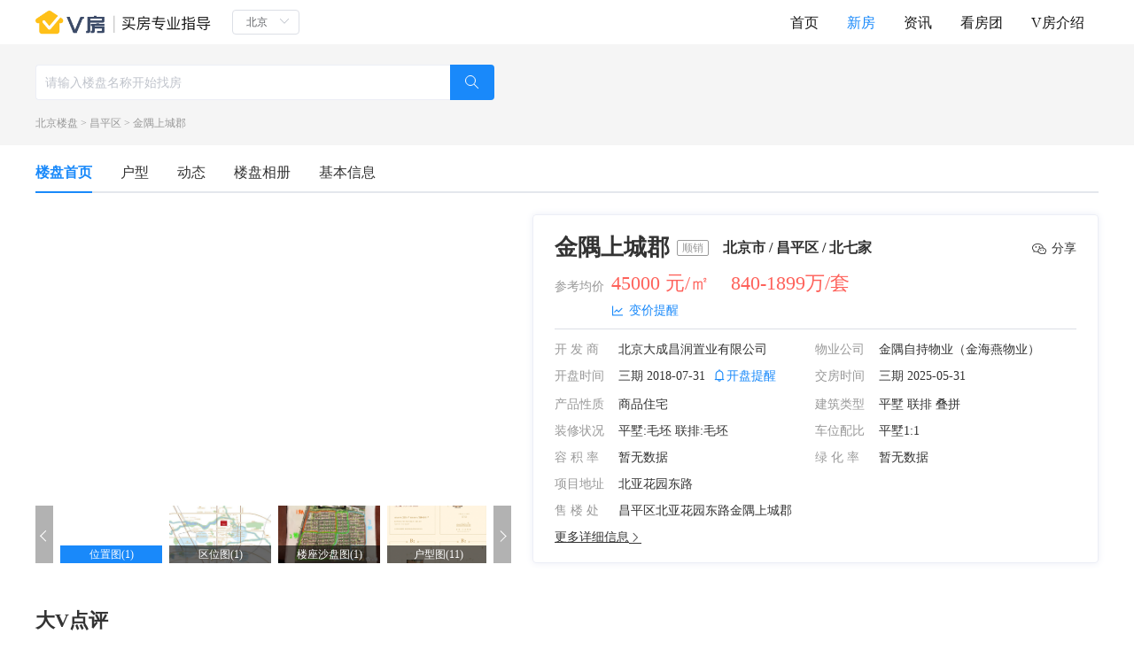

--- FILE ---
content_type: text/html; charset=utf-8
request_url: https://www.davfang.com/newHouse/1010123441
body_size: 7580
content:
<!doctype html>
<html data-n-head-ssr>
  <head >
    <title>金隅上城郡</title><meta data-n-head="ssr" charset="utf-8"><meta data-n-head="ssr" name="viewport" content="width=device-width, initial-scale=1"><meta data-n-head="ssr" data-hid="description" name="description" content=""><link data-n-head="ssr" rel="icon" type="image/x-icon" href="/favicon.ico"><link rel="stylesheet" href="/_nuxt/vendors/app.css?10d99aa6193b0cfb2835"><link rel="stylesheet" href="/_nuxt/app.css?aa614bf9f0e98ed6fc1b"><link rel="stylesheet" href="/_nuxt/pages/newHouse/_id/index.css?fcedbd09a1545e3fb9bf">
  </head>
  <body >
    <div data-server-rendered="true" id="__nuxt"><!----><div id="__layout"><section class="el-container is-vertical" data-v-5f96ee4c><header class="header-boxs" data-v-fa12f3bc data-v-5f96ee4c><div class="header-container" data-v-fa12f3bc><div class="header-left" data-v-fa12f3bc><div class="vf-logo" data-v-fa12f3bc><a href="/" rel="noopener noreferrer" data-v-fa12f3bc><img src="/_nuxt/img/picbox.png?a4a13795183a93d3e65523884bd3c260" alt srcset data-v-fa12f3bc></a></div> <div class="city" data-v-fa12f3bc><div class="el-select city-select el-select--mini" data-v-fa12f3bc><!----><div class="el-input el-input--mini el-input--suffix"><!----><input type="text" readonly="readonly" autocomplete="off" placeholder="请选择" class="el-input__inner"><!----><span class="el-input__suffix"><span class="el-input__suffix-inner"><i class="el-select__caret el-input__icon el-icon-arrow-up"></i><!----><!----><!----><!----><!----></span><!----></span><!----><!----></div><div class="el-select-dropdown el-popper" style="min-width:;display:none;"><div class="el-scrollbar" style="display:none;"><div class="el-select-dropdown__wrap el-scrollbar__wrap el-scrollbar__wrap--hidden-default"><ul class="el-scrollbar__view el-select-dropdown__list"><!----><li class="el-select-dropdown__item selected" data-v-fa12f3bc><span>北京</span></li></ul></div><div class="el-scrollbar__bar is-horizontal"><div class="el-scrollbar__thumb" style="width:0;transform:translateX(0%);ms-transform:translateX(0%);webkit-transform:translateX(0%);"></div></div><div class="el-scrollbar__bar is-vertical"><div class="el-scrollbar__thumb" style="height:0;transform:translateY(0%);ms-transform:translateY(0%);webkit-transform:translateY(0%);"></div></div></div><p class="el-select-dropdown__empty">
          无数据
        </p></div></div></div></div> <div class="header-right" data-v-fa12f3bc><ul data-v-fa12f3bc><li data-v-fa12f3bc><a href="/" data-v-fa12f3bc>首页</a></li> <li class="active" data-v-fa12f3bc><a href="/newHouse" data-v-fa12f3bc>新房</a></li> <li data-v-fa12f3bc><a href="/article" data-v-fa12f3bc>资讯</a></li> <li data-v-fa12f3bc><a href="/group" data-v-fa12f3bc>看房团</a></li> <li data-v-fa12f3bc><a href="/about" data-v-fa12f3bc>V房介绍</a></li></ul></div></div></header> <div class="page-house" data-v-38fb3d7b data-v-5f96ee4c><div class="search-page" data-v-38fb3d7b><div class="index-container"><div class="newHouse"><div class="search-input-boxs"><input placeholder="请输入楼盘名称开始找房" type="text" value="" class="search-input"> <div class="search-input-btn"></div> <!----></div> <div class="search-other" data-v-38fb3d7b><span data-v-38fb3d7b>北京楼盘</span> <span data-v-38fb3d7b>&gt;</span> <span data-v-38fb3d7b>昌平区</span> <span data-v-38fb3d7b>&gt;</span> <span data-v-38fb3d7b>金隅上城郡</span></div></div></div></div> <div class="container" data-v-38fb3d7b><ul class="tabs" data-v-44af13e0 data-v-38fb3d7b><li class="active" data-v-44af13e0><a href="/newHouse/1010123441" data-v-44af13e0>楼盘首页</a></li> <li data-v-44af13e0><a href="/newHouse/1010123441/house" data-v-44af13e0>户型</a></li> <li data-v-44af13e0><a href="/newHouse/1010123441/dynamic" data-v-44af13e0>动态</a></li> <li data-v-44af13e0><a href="/newHouse/1010123441/album" data-v-44af13e0>楼盘相册</a></li> <li data-v-44af13e0><a href="/newHouse/1010123441/essential" data-v-44af13e0>基本信息</a></li></ul> <div data-v-38fb3d7b><div class="el-row" style="margin-left:-12px;margin-right:-12px;" data-v-38fb3d7b><div class="el-col el-col-11" style="padding-left:12px;padding-right:12px;" data-v-38fb3d7b><div class="imgViewerWrap" data-v-38fb3d7b><div class="el-carousel el-carousel--horizontal" data-v-38fb3d7b><div class="el-carousel__container" style="height:320px;"><button type="button" class="el-carousel__arrow el-carousel__arrow--left" style="display:none;"><i class="el-icon-arrow-left"></i></button><button type="button" class="el-carousel__arrow el-carousel__arrow--right" style="display:none;"><i class="el-icon-arrow-right"></i></button></div><!----></div> <div class="carousel-bottom-box" data-v-38fb3d7b><span class="left-arrow" data-v-38fb3d7b></span> <div class="carousel-bottom" data-v-38fb3d7b><ul style="left:0px;" data-v-38fb3d7b></ul></div> <span class="right-arrow" data-v-38fb3d7b></span></div></div></div> <div class="el-col el-col-13" style="padding-left:12px;padding-right:12px;" data-v-38fb3d7b><div class="house-info" data-v-38fb3d7b><div class="head" data-v-38fb3d7b><h1 data-v-38fb3d7b>金隅上城郡</h1> <span class="tag" data-v-38fb3d7b>顺销</span> <span class="address" data-v-38fb3d7b>北京市 / 昌平区 / 北七家</span></div> <div class="price-info" style="align-items:flex-end;" data-v-38fb3d7b><span class="label" data-v-38fb3d7b>参考均价</span> <span class="price" data-v-38fb3d7b>
                                        45000 元/㎡
                                    </span> <span class="price" data-v-38fb3d7b>
                                            840-1899万/套
                                        </span></div> <div class="hr" data-v-38fb3d7b><span class="index-icon tip-icon" data-v-38fb3d7b></span> <span data-v-38fb3d7b>变价提醒</span></div> <div class="man-info" data-v-38fb3d7b><div class="info-item" data-v-38fb3d7b><span class="label" data-v-38fb3d7b>开 发 商</span> <span class="value" data-v-38fb3d7b>
                                            北京大成昌润置业有限公司
                                        </span></div> <div class="info-item" data-v-38fb3d7b><span class="label" data-v-38fb3d7b>物业公司</span> <span class="value" data-v-38fb3d7b>
                                            金隅自持物业（金海燕物业）
                                        </span></div> <div class="info-item" data-v-38fb3d7b><span class="label" data-v-38fb3d7b>开盘时间</span> <span class="value" data-v-38fb3d7b><span data-v-38fb3d7b>三期</span> 
                                                2018-08-01
                                            </span> <span class="index-icon opening-icon" data-v-38fb3d7b></span> <span class="remind-icon" data-v-38fb3d7b>开盘提醒</span></div> <div class="info-item" data-v-38fb3d7b><span class="label" data-v-38fb3d7b>交房时间</span> <span class="value" data-v-38fb3d7b><span data-v-38fb3d7b>三期</span> 
                                                2025-06-01
                                            </span></div> <div class="info-item" data-v-38fb3d7b><span class="label" data-v-38fb3d7b>产品性质</span> <span class="value" data-v-38fb3d7b>
                                        商品住宅
                                    </span></div> <div class="info-item" data-v-38fb3d7b><span class="label" data-v-38fb3d7b>建筑类型</span> <span class="value" data-v-38fb3d7b>
                                        平墅 联排 叠拼
                                    </span></div> <div class="info-item" data-v-38fb3d7b><span class="label" data-v-38fb3d7b>装修状况</span> <span class="value" data-v-38fb3d7b>
                                        平墅:毛坯 联排:毛坯
                                    </span></div> <div class="info-item" data-v-38fb3d7b><span class="label" data-v-38fb3d7b>车位配比</span> <span class="value" data-v-38fb3d7b>
                                        平墅1:1
                                    </span></div> <div class="info-item" data-v-38fb3d7b><span class="label" data-v-38fb3d7b>容 积 率</span> <span class="value" data-v-38fb3d7b>
                                        暂无数据
                                    </span></div> <div class="info-item" data-v-38fb3d7b><span class="label" data-v-38fb3d7b>绿 化 率</span> <span class="value" data-v-38fb3d7b>
                                        暂无数据
                                    </span></div> <div class="info-item monopoly" data-v-38fb3d7b><span class="label" data-v-38fb3d7b>项目地址</span> <span class="value" data-v-38fb3d7b>
                                        北亚花园东路
                                    </span></div> <div class="info-item monopoly" data-v-38fb3d7b><span class="label" data-v-38fb3d7b>售 楼 处</span> <span class="value" data-v-38fb3d7b>
                                        昌平区北亚花园东路金隅上城郡
                                    </span></div> <a href="/newHouse/1010123441/essential" target="_blank" rel="noopener noreferrer" class="info-item monopoly more hover" data-v-38fb3d7b><span class="value" data-v-38fb3d7b>更多详细信息</span> <i class="el-icon-arrow-right" data-v-38fb3d7b></i></a></div> <div class="wx_share" data-v-38fb3d7b><div class="share" data-v-38fb3d7b><img src="[data-uri]" alt="" srcset="" data-v-38fb3d7b> <span style="margin-left:5px;" data-v-38fb3d7b>分享</span> <div class="hover-share-box" data-v-38fb3d7b><div class="hover-share" data-v-38fb3d7b><img width="140px" height="140px" src="https://image5.davfang.com/house/img/2023/08/24/1692813659561.png" alt="" srcset="" data-v-38fb3d7b> <span data-v-38fb3d7b>微信扫码分享给好友</span></div></div></div></div></div></div></div> <div class="house-content-info" data-v-38fb3d7b><h2 data-v-38fb3d7b>大V点评</h2> <h3 data-v-38fb3d7b>亮点</h3> <p class="info" data-v-38fb3d7b>
                        金隅上城郡北师亚太实验离的不远。小区密度只有1.0，居住舒适度高，有充足的绿化和景观面积，环境安逸自然，在讲礼河水系沿线，观河大宅。
                    </p> <div class="hr" data-v-38fb3d7b></div> <h3 data-v-38fb3d7b>点评</h3> <div data-v-38fb3d7b><p class="info" data-v-38fb3d7b>
                                1、金隅上城郡北师亚太实验离的不远，小孩上学方便。
                            </p><p class="info" data-v-38fb3d7b>
                                2、金隅上城郡小区密度只有1.0，居住舒适... <span class="tips" data-v-38fb3d7b>会员可见</span></p> <div class="hr" data-v-38fb3d7b></div></div> <h3 data-v-38fb3d7b>小道消息 <span class="tips" data-v-38fb3d7b>会员可见</span></h3> <h2 data-v-38fb3d7b>楼盘动态</h2> <div data-v-38fb3d7b><h4 data-v-38fb3d7b>剩余房源</h4> <p class="info mr4" data-v-38fb3d7b>四期已经开始交房了，五期未开盘，一共剩余不到200套。</p> <p class="info-date" data-v-38fb3d7b>2021-12-28</p> <div class="hr" style="display:;" data-v-38fb3d7b></div></div><div data-v-38fb3d7b><h4 data-v-38fb3d7b>金隅上城郡优惠信息</h4> <p class="info mr4" data-v-38fb3d7b>全款9.4折，贷款9.5折</p> <p class="info-date" data-v-38fb3d7b>2021-12-27</p> <div class="hr" style="display:none;" data-v-38fb3d7b></div></div> <a href="/newHouse/1010123441/dynamic" target="_blank" rel="noopener noreferrer" class="more-block" data-v-38fb3d7b>
                        更多动态
                    </a> <h2 data-v-38fb3d7b>在售信息<span class="index-icon sale-icon" data-v-38fb3d7b></span><span class="tips" data-v-38fb3d7b>新消息提醒</span></h2> <h2 data-v-38fb3d7b>户型介绍</h2> <div class="houseTypeList" data-v-38fb3d7b><ul data-v-38fb3d7b><li class="active" data-v-38fb3d7b>3居(2)</li><li data-v-38fb3d7b>4居(5)</li><li data-v-38fb3d7b>5居(4)</li></ul></div> <div class="houseTypeListBox" data-v-38fb3d7b><div data-v-38fb3d7b><div class="houseTypeListRow el-row" style="margin-left:-12px;margin-right:-12px;" data-v-38fb3d7b><div class="el-col el-col-6" style="padding-left:12px;padding-right:12px;" data-v-38fb3d7b><div class="houseTypeItem" data-v-48ce6eab data-v-38fb3d7b><div data-v-48ce6eab><div class="img-box" data-v-48ce6eab><a href="/newHouse/1010123441/house" rel="noopener noreferrer" data-v-48ce6eab><img src="https://image.davfang.com/common/2019/07/19/c0c8e518-1650-409f-8480-8cc199f7c7d8.jpeg" alt srcset data-v-48ce6eab></a></div> <div class="houseType-content" data-v-48ce6eab><p class="title" data-v-48ce6eab>
                    228㎡
                 
                    3室2厅3卫1厨
                 <!----></p> <div class="tips" data-v-48ce6eab><span class="tip  active" data-v-48ce6eab>
                    在售
                </span> <span class="tip" data-v-48ce6eab>主力</span> <!----></div> <p class="houseType-price" data-v-48ce6eab>840万/套</p> <div class="info-box" data-v-48ce6eab><!----> <!----> <!----></div> <a class="houseType-more" data-v-48ce6eab>
                了解户型报价
            </a></div></div></div></div><div class="el-col el-col-6" style="padding-left:12px;padding-right:12px;" data-v-38fb3d7b><div class="houseTypeItem" data-v-48ce6eab data-v-38fb3d7b><div data-v-48ce6eab><div class="img-box" data-v-48ce6eab><a href="/newHouse/1010123441/house" rel="noopener noreferrer" data-v-48ce6eab><img src="https://image.davfang.com/common/2019/07/19/d05ad468-a6c3-4fb3-bc57-0a2bb0e6e496.jpeg" alt srcset data-v-48ce6eab></a></div> <div class="houseType-content" data-v-48ce6eab><p class="title" data-v-48ce6eab>
                    214㎡
                 
                    3室2厅3卫1厨
                 <!----></p> <div class="tips" data-v-48ce6eab><span class="tip " data-v-48ce6eab>
                    售完
                </span> <span class="tip" data-v-48ce6eab>主力</span> <!----></div> <p class="houseType-price" data-v-48ce6eab>900万/套</p> <div class="info-box" data-v-48ce6eab><!----> <!----> <!----></div> <a class="houseType-more" data-v-48ce6eab>
                了解户型报价
            </a></div></div></div></div></div></div><div data-v-38fb3d7b><div class="houseTypeListRow el-row" style="margin-left:-12px;margin-right:-12px;display:none;" data-v-38fb3d7b><div class="el-col el-col-6" style="padding-left:12px;padding-right:12px;" data-v-38fb3d7b><div class="houseTypeItem" data-v-48ce6eab data-v-38fb3d7b><div data-v-48ce6eab><div class="img-box" data-v-48ce6eab><a href="/newHouse/1010123441/house" rel="noopener noreferrer" data-v-48ce6eab><img src="https://image.davfang.com/common/2019/07/30/d54bd3eb-7cdf-4a8f-a9fd-9ba70e38a254.jpeg" alt srcset data-v-48ce6eab></a></div> <div class="houseType-content" data-v-48ce6eab><p class="title" data-v-48ce6eab>
                    215㎡
                 
                    4室2厅4卫1厨
                 <!----></p> <div class="tips" data-v-48ce6eab><span class="tip  active" data-v-48ce6eab>
                    在售
                </span> <span class="tip" data-v-48ce6eab>主力</span> <!----></div> <p class="houseType-price" data-v-48ce6eab>930万/套</p> <div class="info-box" data-v-48ce6eab><!----> <!----> <!----></div> <a class="houseType-more" data-v-48ce6eab>
                了解户型报价
            </a></div></div></div></div><div class="el-col el-col-6" style="padding-left:12px;padding-right:12px;" data-v-38fb3d7b><div class="houseTypeItem" data-v-48ce6eab data-v-38fb3d7b><div data-v-48ce6eab><div class="img-box" data-v-48ce6eab><a href="/newHouse/1010123441/house" rel="noopener noreferrer" data-v-48ce6eab><img src="https://image.davfang.com/common/2019/07/30/44ae17a9-a2db-4486-a0fc-48f5a692fa4f.jpeg" alt srcset data-v-48ce6eab></a></div> <div class="houseType-content" data-v-48ce6eab><p class="title" data-v-48ce6eab>
                    240㎡
                 
                    4室2厅4卫1厨
                 <!----></p> <div class="tips" data-v-48ce6eab><span class="tip  active" data-v-48ce6eab>
                    在售
                </span> <span class="tip" data-v-48ce6eab>主力</span> <!----></div> <p class="houseType-price" data-v-48ce6eab>1250万/套</p> <div class="info-box" data-v-48ce6eab><!----> <!----> <!----></div> <a class="houseType-more" data-v-48ce6eab>
                了解户型报价
            </a></div></div></div></div><div class="el-col el-col-6" style="padding-left:12px;padding-right:12px;" data-v-38fb3d7b><div class="houseTypeItem" data-v-48ce6eab data-v-38fb3d7b><div data-v-48ce6eab><div class="img-box" data-v-48ce6eab><a href="/newHouse/1010123441/house" rel="noopener noreferrer" data-v-48ce6eab><img src="https://image.davfang.com/common/2019/07/19/347e2846-a913-42b0-97f3-b80744b08c92.jpg" alt srcset data-v-48ce6eab></a></div> <div class="houseType-content" data-v-48ce6eab><p class="title" data-v-48ce6eab>
                    252㎡
                 
                    4室2厅4卫1厨
                 <!----></p> <div class="tips" data-v-48ce6eab><span class="tip  active" data-v-48ce6eab>
                    在售
                </span> <span class="tip" data-v-48ce6eab>主力</span> <!----></div> <p class="houseType-price" data-v-48ce6eab>1300万/套</p> <div class="info-box" data-v-48ce6eab><!----> <!----> <!----></div> <a class="houseType-more" data-v-48ce6eab>
                了解户型报价
            </a></div></div></div></div><div class="el-col el-col-6" style="padding-left:12px;padding-right:12px;" data-v-38fb3d7b><div class="houseTypeItem" data-v-48ce6eab data-v-38fb3d7b><div data-v-48ce6eab><div class="img-box" data-v-48ce6eab><a href="/newHouse/1010123441/house" rel="noopener noreferrer" data-v-48ce6eab><img src="https://image.davfang.com/common/2020/03/25/f2c3c578-7455-4fe4-b9fd-ca12736d663e.jpg" alt srcset data-v-48ce6eab></a></div> <div class="houseType-content" data-v-48ce6eab><p class="title" data-v-48ce6eab>
                    265㎡
                 
                    4室3厅5卫1厨
                 <!----></p> <div class="tips" data-v-48ce6eab><span class="tip  active" data-v-48ce6eab>
                    在售
                </span> <span class="tip" data-v-48ce6eab>主力</span> <!----></div> <p class="houseType-price" data-v-48ce6eab>1350万/套</p> <div class="info-box" data-v-48ce6eab><!----> <!----> <!----></div> <a class="houseType-more" data-v-48ce6eab>
                了解户型报价
            </a></div></div></div></div></div></div><div data-v-38fb3d7b><div class="houseTypeListRow el-row" style="margin-left:-12px;margin-right:-12px;display:none;" data-v-38fb3d7b><div class="el-col el-col-6" style="padding-left:12px;padding-right:12px;" data-v-38fb3d7b><div class="houseTypeItem" data-v-48ce6eab data-v-38fb3d7b><div data-v-48ce6eab><div class="img-box" data-v-48ce6eab><a href="/newHouse/1010123441/house" rel="noopener noreferrer" data-v-48ce6eab><img src="https://image.davfang.com/common/2020/03/25/2107672b-adeb-4eef-821c-b41b57586291.jpg" alt srcset data-v-48ce6eab></a></div> <div class="houseType-content" data-v-48ce6eab><p class="title" data-v-48ce6eab>
                    330㎡
                 
                    5室3厅5卫1厨
                 <!----></p> <div class="tips" data-v-48ce6eab><span class="tip  active" data-v-48ce6eab>
                    在售
                </span> <span class="tip" data-v-48ce6eab>主力</span> <!----></div> <p class="houseType-price" data-v-48ce6eab>1550万/套</p> <div class="info-box" data-v-48ce6eab><!----> <!----> <!----></div> <a class="houseType-more" data-v-48ce6eab>
                了解户型报价
            </a></div></div></div></div><div class="el-col el-col-6" style="padding-left:12px;padding-right:12px;" data-v-38fb3d7b><div class="houseTypeItem" data-v-48ce6eab data-v-38fb3d7b><div data-v-48ce6eab><div class="img-box" data-v-48ce6eab><a href="/newHouse/1010123441/house" rel="noopener noreferrer" data-v-48ce6eab><img src="https://image.davfang.com/common/2020/03/25/c085e0a0-67e0-4810-8ac1-774a9962d8ab.jpg" alt srcset data-v-48ce6eab></a></div> <div class="houseType-content" data-v-48ce6eab><p class="title" data-v-48ce6eab>
                    349㎡
                 
                    5室3厅5卫4厨
                 <!----></p> <div class="tips" data-v-48ce6eab><span class="tip  active" data-v-48ce6eab>
                    在售
                </span> <span class="tip" data-v-48ce6eab>主力</span> <!----></div> <p class="houseType-price" data-v-48ce6eab>1600万/套</p> <div class="info-box" data-v-48ce6eab><!----> <!----> <!----></div> <a class="houseType-more" data-v-48ce6eab>
                了解户型报价
            </a></div></div></div></div><div class="el-col el-col-6" style="padding-left:12px;padding-right:12px;" data-v-38fb3d7b><div class="houseTypeItem" data-v-48ce6eab data-v-38fb3d7b><div data-v-48ce6eab><div class="img-box" data-v-48ce6eab><a href="/newHouse/1010123441/house" rel="noopener noreferrer" data-v-48ce6eab><img src="https://image.davfang.com/common/2020/03/25/fc097bde-b935-44a1-b682-30738c68233c.jpg" alt srcset data-v-48ce6eab></a></div> <div class="houseType-content" data-v-48ce6eab><p class="title" data-v-48ce6eab>
                    394㎡
                 
                    5室3厅5卫1厨
                 <!----></p> <div class="tips" data-v-48ce6eab><span class="tip  active" data-v-48ce6eab>
                    在售
                </span> <span class="tip" data-v-48ce6eab>主力</span> <!----></div> <p class="houseType-price" data-v-48ce6eab>1700万/套</p> <div class="info-box" data-v-48ce6eab><!----> <!----> <!----></div> <a class="houseType-more" data-v-48ce6eab>
                了解户型报价
            </a></div></div></div></div><div class="el-col el-col-6" style="padding-left:12px;padding-right:12px;" data-v-38fb3d7b><div class="houseTypeItem" data-v-48ce6eab data-v-38fb3d7b><div data-v-48ce6eab><div class="img-box" data-v-48ce6eab><a href="/newHouse/1010123441/house" rel="noopener noreferrer" data-v-48ce6eab><img src="https://image.davfang.com/common/2019/07/30/c329467a-f33b-47a8-a0ed-a6271ba89461.jpeg" alt srcset data-v-48ce6eab></a></div> <div class="houseType-content" data-v-48ce6eab><p class="title" data-v-48ce6eab>
                    403㎡
                 
                    5室3厅6卫1厨
                 <!----></p> <div class="tips" data-v-48ce6eab><span class="tip  active" data-v-48ce6eab>
                    在售
                </span> <span class="tip" data-v-48ce6eab>主力</span> <!----></div> <p class="houseType-price" data-v-48ce6eab>1900万/套</p> <div class="info-box" data-v-48ce6eab><!----> <!----> <!----></div> <a class="houseType-more" data-v-48ce6eab>
                了解户型报价
            </a></div></div></div></div></div></div></div> <a href="/newHouse/1010123441/house" target="_blank" rel="noopener noreferrer" class="more-block" data-v-38fb3d7b>更多户型</a> <!----></div></div></div> <!----> <div class="vf-add" style="display:none;" data-v-1c453266 data-v-38fb3d7b><div class="add-box" data-v-1c453266><span class="close" data-v-1c453266></span> <p class="add-title" data-v-1c453266>更多信息，请添加专家</p> <p class="add-title" data-v-1c453266><span class="index-icon tip-icon" data-v-1c453266></span> <span data-v-1c453266>vfang8</span></p> <div class="submit" data-v-1c453266>
            复制微信
        </div></div></div></div> <footer class="el-footer" style="height:122px;background:#F5F5F5;" data-v-5f96ee4c><div class="footer-container" data-v-5f96ee4c><div class="footer-left"><ul><li><a href="/about" target="_blank" rel="noopener noreferrer">关于V房</a></li> <li><a href="/about" target="_blank" rel="noopener noreferrer">联系我们</a></li> <li><a href="/about" target="_blank" rel="noopener noreferrer">加入我们</a></li> <li><a href="/statement" target="_blank" rel="noopener noreferrer">隐私声明</a></li></ul> <p>北京微房网络科技有限公司 | 网络经营许可证 京ICP备18059234号 | © Copyright©2018-2021 V房vfanghao.com版权所有 | 营业执照违法和不良信息举报电话：010-56208114 违法和不良信息举报邮箱：vfang666@163.com</p></div> <div class="footer-right"><img src="/_nuxt/img/xcx.png?a97d74febc5d39a79a2473c7bd80a9a5" alt srcset> <div><p>微信扫码</p> <p>打开“V房”小程序</p></div></div></div></footer></section></div></div><script>window.__NUXT__=(function(a,b,c,d,e,f,g,h,i,j,k,l,m,n,o,p,q,r,s,t,u,v,w,x,y,z){return {layout:"default",data:[{houseInfo:{housesId:l,principalUserId:176,salesmanId:a,cooperationMethod:c,cooperationMethodAnother:a,imgUrl:"https:\u002F\u002Fimage.davfang.com\u002Fcommon\u002F2019\u002F04\u002F28\u002F5ad31076-5584-40d5-ac87-c6c6fd1668b1.png",housesName:m,briefName:m,housesOtherName:"别名：上城郡 上城小区",avgPriceValue:n,stage:o,totalSaleRate:54,propertyFormat:h,groundName:b,provinceCode:"110000",provinceName:p,cityCode:"110100",cityName:p,districtCode:"110114",districtName:"昌平区",areaId:611100308,houseAddress:"北亚花园东路",longitudeGaode:"116.418484700724",latitudeGaode:"40.146598157506",developers:"北京大成昌润置业有限公司",isBrandDeveloper:a,brandDeveloper:b,realityDeveloper:a,propertyCompany:"金隅自持物业（金海燕物业）",isBrandProperty:a,brandProperty:b,salesAddress:"昌平区北亚花园东路金隅上城郡",saleOpenTime:1500825600000,roomOpenTime:1537459200000,saleOpenTimeConfirm:a,roomOpenTimeConfirm:a,buildingSum:181,huosehoids:922,loopPosition:"五环到六环",movebackBuilding:"0",movebackRemark:b,communityPark:h,artificialLake:b,communityGarden:h,transactionNo:b,floorStartPrice:n,floorSpace:q,coveredSpace:q,plotRange:b,plotNature:b,plotDevSchedule:b,limitHeight:r,buildingDensity:a,preApplicationMargin:a,transactionStartPrice:a,aboveGroundBuildingArea:a,preApplicationDocTime:a,auctionTime:a,listedAuctionStartTime:a,listedAuctionEndTime:a,bidApplicationStartTime:a,bidApplicationEndTime:a,transactionWay:a,bidLadder:a,surrogateArea:a,auctionSuccess:a,directorId:r,houseLable:b,geographicalAdvantages:b,totalPriceInfo:b,vfangWelfare:b,vfangComment:b,plotEvaluation:b,createTime:1626853345000,updateTime:1729568739000,aucSuccessDay:a,aucPriceStart:a,aucPriceSuccess:a,aucPriceFloor:a,aucRateOverflow:a,aucBiddingCount:a,aucRateOwn:a,aucCompany:b,aucGetCompany:b,aucNameAuthorize:b,dealPrice:a,avgPlanPriceMin:a,avgPlanPriceMax:a,limitAvgPrice:a,limitHighPrice:a,createUserId:a,updateUserId:259,isPresent:s,sellingPoint:"奥北之心、实景现房、低密墅区，红砖城市墅院，商业配套发达",aroundBlockId:a,totalPlotRate:a,totalGreeningRate:a,priceUpdateTime:1637307321000,level:a,avgPriceShow:c,lightSummary:"金隅上城郡北师亚太实验离的不远。小区密度只有1.0，居住舒适度高，有充足的绿化和景观面积，环境安逸自然，在讲礼河水系沿线，观河大宅。",commentSummary:["金隅上城郡北师亚太实验离的不远，小孩上学方便。","金隅上城郡小区密度只有1.0，居住舒适度高。"],dynamicList:[{dynamicTime:1640689168000,id:1589026627556653,title:"剩余房源",content:"四期已经开始交房了，五期未开盘，一共剩余不到200套。"},{dynamicTime:1640596560000,id:1589026627556650,title:"金隅上城郡优惠信息",content:"全款9.4折，贷款9.5折"}],houseTypeMap:{"3":[{area:228,rooms:t,roomPicUrl:"https:\u002F\u002Fimage.davfang.com\u002Fcommon\u002F2019\u002F07\u002F19\u002Fc0c8e518-1650-409f-8480-8cc199f7c7d8.jpeg",totalPrice:u,avgPrice:36842.11,housetypeAnotherName:"B2上叠",mainHouseholdType:c,surplusNum:b,saleStatus:e,useArea:a,roomRate:a,donatedArea:a,propertyType:g,id:1557997694204000,haveSpecialRoom:d},{area:214,rooms:t,roomPicUrl:"https:\u002F\u002Fimage.davfang.com\u002Fcommon\u002F2019\u002F07\u002F19\u002Fd05ad468-a6c3-4fb3-bc57-0a2bb0e6e496.jpeg",totalPrice:900,avgPrice:42056.07,housetypeAnotherName:"B4上叠",mainHouseholdType:c,surplusNum:b,saleStatus:v,useArea:a,roomRate:d,donatedArea:a,propertyType:g,id:1557997694662000,haveSpecialRoom:d}],"4":[{area:215,rooms:i,roomPicUrl:"https:\u002F\u002Fimage.davfang.com\u002Fcommon\u002F2019\u002F07\u002F30\u002Fd54bd3eb-7cdf-4a8f-a9fd-9ba70e38a254.jpeg",totalPrice:930,avgPrice:43255.81,housetypeAnotherName:"C2",mainHouseholdType:c,surplusNum:b,saleStatus:e,useArea:a,roomRate:a,donatedArea:a,propertyType:f,id:1557997694696000,haveSpecialRoom:d},{area:240,rooms:i,roomPicUrl:"https:\u002F\u002Fimage.davfang.com\u002Fcommon\u002F2019\u002F07\u002F30\u002F44ae17a9-a2db-4486-a0fc-48f5a692fa4f.jpeg",totalPrice:1250,avgPrice:52083.33,housetypeAnotherName:"B4下叠",mainHouseholdType:c,surplusNum:b,saleStatus:e,useArea:a,roomRate:a,donatedArea:a,propertyType:g,id:1564481107921000,haveSpecialRoom:d},{area:252,rooms:i,roomPicUrl:"https:\u002F\u002Fimage.davfang.com\u002Fcommon\u002F2019\u002F07\u002F19\u002F347e2846-a913-42b0-97f3-b80744b08c92.jpg",totalPrice:1300,avgPrice:51587.3,housetypeAnotherName:"B2下叠",mainHouseholdType:c,surplusNum:b,saleStatus:e,useArea:a,roomRate:a,donatedArea:a,propertyType:g,id:1557997694832000,haveSpecialRoom:d},{area:265,rooms:"4,3,5,1",roomPicUrl:"https:\u002F\u002Fimage.davfang.com\u002Fcommon\u002F2020\u002F03\u002F25\u002Ff2c3c578-7455-4fe4-b9fd-ca12736d663e.jpg",totalPrice:1350,avgPrice:50943.4,housetypeAnotherName:"A1",mainHouseholdType:c,surplusNum:b,saleStatus:e,useArea:a,roomRate:d,donatedArea:a,propertyType:f,id:1557997694620000,haveSpecialRoom:d},{area:335,rooms:"4,3,4,1",roomPicUrl:"https:\u002F\u002Fimage.davfang.com\u002Fcommon\u002F2020\u002F03\u002F25\u002F9a67724e-9a5f-4fd8-b6b0-8207b402afe1.jpg",totalPrice:1450,avgPrice:43283.58,housetypeAnotherName:"A3",mainHouseholdType:c,surplusNum:b,saleStatus:e,useArea:a,roomRate:d,donatedArea:a,propertyType:f,id:1557997694876000,haveSpecialRoom:d}],"5":[{area:330,rooms:w,roomPicUrl:"https:\u002F\u002Fimage.davfang.com\u002Fcommon\u002F2020\u002F03\u002F25\u002F2107672b-adeb-4eef-821c-b41b57586291.jpg",totalPrice:1550,avgPrice:46969.7,housetypeAnotherName:x,mainHouseholdType:c,surplusNum:b,saleStatus:e,useArea:a,roomRate:d,donatedArea:a,propertyType:f,id:1557997694910000,haveSpecialRoom:d},{area:349,rooms:"5,3,5,4",roomPicUrl:"https:\u002F\u002Fimage.davfang.com\u002Fcommon\u002F2020\u002F03\u002F25\u002Fc085e0a0-67e0-4810-8ac1-774a9962d8ab.jpg",totalPrice:1600,avgPrice:45845.27,housetypeAnotherName:x,mainHouseholdType:c,surplusNum:b,saleStatus:e,useArea:a,roomRate:a,donatedArea:a,propertyType:f,id:1564480867079000,haveSpecialRoom:d},{area:394,rooms:w,roomPicUrl:"https:\u002F\u002Fimage.davfang.com\u002Fcommon\u002F2020\u002F03\u002F25\u002Ffc097bde-b935-44a1-b682-30738c68233c.jpg",totalPrice:1700,avgPrice:43147.21,housetypeAnotherName:y,mainHouseholdType:c,surplusNum:b,saleStatus:e,useArea:a,roomRate:d,donatedArea:a,propertyType:f,id:1557997695958000,haveSpecialRoom:d},{area:403,rooms:"5,3,6,1",roomPicUrl:"https:\u002F\u002Fimage.davfang.com\u002Fcommon\u002F2019\u002F07\u002F30\u002Fc329467a-f33b-47a8-a0ed-a6271ba89461.jpeg",totalPrice:1900,avgPrice:47146.4,housetypeAnotherName:y,mainHouseholdType:c,surplusNum:b,saleStatus:e,useArea:a,roomRate:a,donatedArea:a,propertyType:f,id:1564480735899000,haveSpecialRoom:d}]},specialList:[],areaName:"北七家",shareImg:"https:\u002F\u002Fimage5.davfang.com\u002Fhouse\u002Fimg\u002F2023\u002F08\u002F24\u002F1692813659561.png",totalPriceMax:1899,totalPriceMin:u,openTime:{id:2880,housesId:l,housePeriods:"三期",openDate:1533052800000,openDateConfirm:a,deliveryDate:1748707200000,deliveryDateConfirm:a,houseBuilding:a},buildTypeList:[{decorateSituation:z,parkingSpaceRate:c,inSalesHouse:"A-1号楼,A-4号楼,A-8号楼,A-11号楼,A-2号楼,A-5号楼,A-9号楼,A-12号楼,A-3号楼,A-6号楼,A-10号楼",elevator:"1-1",registeredNoTime:a,buildType:g,registeredNoRequired:b,id:87460,salesStatus:j,propertyFee:7,plotRatio:c,greeningRate:k},{decorateSituation:z,parkingSpaceRate:a,inSalesHouse:b,elevator:a,registeredNoTime:a,buildType:f,registeredNoRequired:b,id:88125,salesStatus:j,propertyFee:6.5,plotRatio:c,greeningRate:k},{decorateSituation:b,parkingSpaceRate:a,inSalesHouse:b,elevator:a,registeredNoTime:a,buildType:o,registeredNoRequired:b,id:88180,salesStatus:j,propertyFee:6.93,plotRatio:c,greeningRate:k}],selfBuiltProject:"运动场馆",parkingSpaceRate:["平墅1:1"],decorateSituation:["平墅:毛坯","联排:毛坯"]},houseTypeActive:v}],fetch:[],error:a,state:{menu:{bannerList:[],menuList:["新房","二手房"]}},serverRendered:s,routePath:"\u002FnewHouse\u002F1010123441",config:{}}}(null,"",1,0,"2",8,5,"1","4,2,4,1",2,40,1010123441,"金隅上城郡",45000,6,"北京市",240000,18,true,"3,2,3,1",840,"3","5,3,5,1","A2","A4","毛坯"));</script><script src="/_nuxt/runtime.js?17197baf4d15d8ded065" defer></script><script src="/_nuxt/pages/newHouse/_id/index.js?d56041676aa929ebb542" defer></script><script src="/_nuxt/commons/app.js?20cb4e15b926738e4740" defer></script><script src="/_nuxt/vendors/app.js?da1231443588e487680c" defer></script><script src="/_nuxt/app.js?1e383ec76187d6a39b7d" defer></script>
  </body>
</html>


--- FILE ---
content_type: text/css; charset=UTF-8
request_url: https://www.davfang.com/_nuxt/pages/newHouse/_id/index.css?fcedbd09a1545e3fb9bf
body_size: 4782
content:
.search-page[data-v-48ce6eab]{background:#f5f5f5}.search-page .index-container[data-v-48ce6eab]{max-width:1200px;width:1200px;margin:0 auto}.search-page .index-container .newHouse[data-v-48ce6eab]{padding:23px 0 15px}.search-input-boxs[data-v-48ce6eab]{display:flex;width:518px;position:relative}.search-input-boxs .search-input[data-v-48ce6eab]{width:100%;height:40px;line-height:40px;padding:0 10px;box-sizing:border-box;border:1px solid #eceef6;border-right:none;border-top-left-radius:4px;border-bottom-left-radius:4px;background:#fff;font-size:14px}.search-input-boxs .search-input[data-v-48ce6eab]::-webkit-input-placeholder{color:#c0c4cc;font-size:14px}.search-input-boxs .search-input[data-v-48ce6eab]::-moz-placeholder{color:#c0c4cc;font-size:14px}.search-input-boxs .search-input[data-v-48ce6eab]:-ms-input-placeholder{color:#c0c4cc;font-size:14px}.search-input-boxs .search-input[data-v-48ce6eab]:focus,.search-input-boxs .search-input[data-v-48ce6eab]:hover{border:1px solid #1989fa}.search-input-boxs .search-input-btn[data-v-48ce6eab]{width:50px;height:40px;flex-shrink:0;background:#1989fa;border-top-right-radius:4px;border-bottom-right-radius:4px;position:relative;cursor:pointer}.search-input-boxs .search-input-btn[data-v-48ce6eab]:after{display:inline-block;content:"";width:10px;height:10px;border:1px solid #fff;border-radius:50%;position:absolute;top:12px;left:17px}.search-input-boxs .search-input-btn[data-v-48ce6eab]:before{display:inline-block;content:"";width:7px;height:1px;background:#fff;transform:rotate(45deg);position:absolute;top:24px;left:26px}.search-input-boxs .search-ul[data-v-48ce6eab]{position:absolute;top:100%;left:0;margin-top:5px;width:100%;max-height:150px;background:#fff;border:1px solid #ccc;border-bottom-left-radius:4px;border-bottom-right-radius:4px;z-index:1;box-sizing:border-box;padding:5px 0;overflow:auto}.search-input-boxs .search-ul[data-v-48ce6eab]::-webkit-scrollbar{width:2px;height:1px}.search-input-boxs .search-ul[data-v-48ce6eab]::-webkit-scrollbar-thumb{border-radius:5px;background:#999}.search-input-boxs .search-ul[data-v-48ce6eab]::-webkit-scrollbar-track{border-radius:5px;background:#f5f5f5}.search-input-boxs .search-ul li[data-v-48ce6eab]{padding:0 20px;margin:0;line-height:34px;cursor:pointer;color:#606266;font-size:14px;list-style:none;white-space:nowrap;overflow:hidden;text-overflow:ellipsis}.search-input-boxs .search-ul li a[data-v-48ce6eab]{display:inline-block;width:100%;height:100%}.search-input-boxs .search-ul li[data-v-48ce6eab]:hover{background:#f2f2f2}.lang-ad[data-v-48ce6eab]{width:1200px;height:110px;overflow:hidden}.lang-ad img[data-v-48ce6eab]{width:100%;height:100%;-o-object-fit:fill;object-fit:fill}.houseTypeItem[data-v-48ce6eab]{width:100%;min-height:412px;background:#fff;border-radius:4px;border:1px solid #dcdfe6;overflow:hidden}.houseTypeItem .img-box[data-v-48ce6eab]{height:210px;width:100%;overflow:hidden}.houseTypeItem .img-box img[data-v-48ce6eab]{width:100%;height:100%;-o-object-fit:cover;object-fit:cover}.houseTypeItem .houseType-content[data-v-48ce6eab]{padding:12px 16px 16px;box-sizing:border-box}.houseTypeItem .houseType-content .title[data-v-48ce6eab]{height:24px;font-size:14px;font-weight:600;color:#333;line-height:24px;margin-bottom:4px}.houseTypeItem .houseType-content .tips[data-v-48ce6eab]{display:flex;align-items:center;margin-bottom:16px}.houseTypeItem .houseType-content .tips .tip[data-v-48ce6eab]{display:inline-block;color:#999;border:1px solid #999;padding:0 5px;height:20px;box-sizing:border-box;font-size:12px;margin-right:12px;border-radius:1px;overflow:hidden}.houseTypeItem .houseType-content .tips .tip.active[data-v-48ce6eab]{background:linear-gradient(121deg,#73b8ff,#1989fa);border-radius:2px;line-height:20px;border:none;color:#fff}.houseTypeItem .houseType-content .houseType-price[data-v-48ce6eab]{height:30px;font-size:22px;font-weight:600;color:#fe615a;line-height:30px;margin-bottom:8px}.houseTypeItem .houseType-content .info-box[data-v-48ce6eab]{margin-bottom:16px;height:22px}.houseTypeItem .houseType-content .info-box span[data-v-48ce6eab]{height:22px;font-size:14px;font-weight:400;color:#999;line-height:22px;margin-right:16px}.houseTypeItem .houseType-content .info-box span[data-v-48ce6eab]:last-child{margin:0}.houseTypeItem .houseType-content .houseType-more[data-v-48ce6eab]{display:inline-block;width:100%;height:32px;border-radius:4px;border:1px solid #1989fa;box-sizing:border-box;font-size:14px;font-weight:400;color:#1989fa;line-height:30px;text-align:center}.houseTypeItem .houseType-content .houseType-more[data-v-48ce6eab]:hover{background:rgba(25,137,250,.1)}.search-page[data-v-3118c20f]{background:#f5f5f5}.search-page .index-container[data-v-3118c20f]{max-width:1200px;width:1200px;margin:0 auto}.search-page .index-container .newHouse[data-v-3118c20f]{padding:23px 0 15px}.search-input-boxs[data-v-3118c20f]{display:flex;width:518px;position:relative}.search-input-boxs .search-input[data-v-3118c20f]{width:100%;height:40px;line-height:40px;padding:0 10px;box-sizing:border-box;border:1px solid #eceef6;border-right:none;border-top-left-radius:4px;border-bottom-left-radius:4px;background:#fff;font-size:14px}.search-input-boxs .search-input[data-v-3118c20f]::-webkit-input-placeholder{color:#c0c4cc;font-size:14px}.search-input-boxs .search-input[data-v-3118c20f]::-moz-placeholder{color:#c0c4cc;font-size:14px}.search-input-boxs .search-input[data-v-3118c20f]:-ms-input-placeholder{color:#c0c4cc;font-size:14px}.search-input-boxs .search-input[data-v-3118c20f]:focus,.search-input-boxs .search-input[data-v-3118c20f]:hover{border:1px solid #1989fa}.search-input-boxs .search-input-btn[data-v-3118c20f]{width:50px;height:40px;flex-shrink:0;background:#1989fa;border-top-right-radius:4px;border-bottom-right-radius:4px;position:relative;cursor:pointer}.search-input-boxs .search-input-btn[data-v-3118c20f]:after{display:inline-block;content:"";width:10px;height:10px;border:1px solid #fff;border-radius:50%;position:absolute;top:12px;left:17px}.search-input-boxs .search-input-btn[data-v-3118c20f]:before{display:inline-block;content:"";width:7px;height:1px;background:#fff;transform:rotate(45deg);position:absolute;top:24px;left:26px}.search-input-boxs .search-ul[data-v-3118c20f]{position:absolute;top:100%;left:0;margin-top:5px;width:100%;max-height:150px;background:#fff;border:1px solid #ccc;border-bottom-left-radius:4px;border-bottom-right-radius:4px;z-index:1;box-sizing:border-box;padding:5px 0;overflow:auto}.search-input-boxs .search-ul[data-v-3118c20f]::-webkit-scrollbar{width:2px;height:1px}.search-input-boxs .search-ul[data-v-3118c20f]::-webkit-scrollbar-thumb{border-radius:5px;background:#999}.search-input-boxs .search-ul[data-v-3118c20f]::-webkit-scrollbar-track{border-radius:5px;background:#f5f5f5}.search-input-boxs .search-ul li[data-v-3118c20f]{padding:0 20px;margin:0;line-height:34px;cursor:pointer;color:#606266;font-size:14px;list-style:none;white-space:nowrap;overflow:hidden;text-overflow:ellipsis}.search-input-boxs .search-ul li a[data-v-3118c20f]{display:inline-block;width:100%;height:100%}.search-input-boxs .search-ul li[data-v-3118c20f]:hover{background:#f2f2f2}.lang-ad[data-v-3118c20f]{width:1200px;height:110px;overflow:hidden}.lang-ad img[data-v-3118c20f]{width:100%;height:100%;-o-object-fit:fill;object-fit:fill}.vf-notice[data-v-3118c20f]{width:100vw;height:100vh;background:rgba(0,0,0,.3);position:fixed;left:0;top:0;z-index:999}.vf-notice .notice-box[data-v-3118c20f]{position:absolute;left:50%;top:50%;transform:translate(-50%,-50%);background:#fff;border-radius:8px;width:430px;overflow:hidden;padding:24px 32px 32px;box-sizing:border-box}.vf-notice .notice-box .form-item-title[data-v-3118c20f]{margin-bottom:20px;display:flex;justify-content:space-between;align-items:center}.vf-notice .notice-box .form-item-title .title[data-v-3118c20f]{font-size:16px;font-weight:600;color:#333;line-height:22px}.vf-notice .notice-box .form-item-title .close[data-v-3118c20f]{display:inline-block;width:14px;height:14px;position:relative}.vf-notice .notice-box .form-item-title .close[data-v-3118c20f]:after{border:1px solid #999;border-top:none;border-left:none;top:-5px}.vf-notice .notice-box .form-item-title .close[data-v-3118c20f]:after,.vf-notice .notice-box .form-item-title .close[data-v-3118c20f]:before{position:absolute;content:"";display:inline-block;width:10px;height:10px;box-sizing:border-box;transform:rotate(45deg);left:2px}.vf-notice .notice-box .form-item-title .close[data-v-3118c20f]:before{border:1px solid #999;border-right:none;border-bottom:none;top:8px}.vf-notice .notice-box .submit[data-v-3118c20f]{cursor:pointer;justify-content:center;background:#1989fa;border:none;color:#fff}.vf-notice .notice-box .xieyi[data-v-3118c20f]{border:none!important;margin-bottom:20px}.vf-notice .notice-box .xieyi span[data-v-3118c20f]{cursor:pointer}.vf-notice .notice-box .xieyi a[data-v-3118c20f]{font-style:normal;color:#1989fa;text-decoration:underline!important}.vf-notice .notice-box .xieyi a[data-v-3118c20f]:hover{color:#66b1ff}.vf-notice .notice-box .xieyi .checked-diy-box .li[data-v-3118c20f]{display:inline-block;height:22px;font-size:14px;font-weight:400;color:#333;line-height:22px;margin-right:24px;box-sizing:border-box;cursor:pointer;position:relative;-webkit-user-select:none;-moz-user-select:none;-ms-user-select:none;user-select:none}.vf-notice .notice-box .xieyi .checked-diy-box .li[data-v-3118c20f]:before{content:"";display:inline-block;width:14px;height:14px;background:#fff;border-radius:2px;border:1px solid #d5d8de;box-sizing:border-box;margin-right:4px;position:relative;top:2px;overflow:hidden}.vf-notice .notice-box .xieyi .checked-diy-box .li[data-v-3118c20f]:after{content:"";display:inline-block;width:3px;height:7px;border:1px solid #fff;transition:transform .15s ease-in .05s;transform-origin:center;background:none;border-left:0;border-top:none;transform:rotate(45deg) scaleY(0);position:absolute;left:5px;top:6px}.vf-notice .notice-box .xieyi .checked-diy-box .li[data-v-3118c20f]:last-child{margin-right:0}.vf-notice .notice-box .xieyi .checked-diy-box .li.checked[data-v-3118c20f]{color:#1989fa}.vf-notice .notice-box .xieyi .checked-diy-box .li.checked[data-v-3118c20f]:before{content:"";display:inline-block;width:14px;height:14px;background:#1989fa;border-radius:2px;border:none;box-sizing:border-box}.vf-notice .notice-box .xieyi .checked-diy-box .li.checked[data-v-3118c20f]:after{transform:rotate(45deg) scaleY(1)}.vf-notice .notice-box .form-item[data-v-3118c20f]{margin-bottom:20px;height:40px;border-radius:2px;border:1px solid #dcdfe6;display:flex;align-items:center}.vf-notice .notice-box .form-item[data-v-3118c20f]:last-child{margin:0}.vf-notice .notice-box .form-item label[data-v-3118c20f]{width:75px;text-align:left;height:20px;font-size:14px;font-weight:400;color:#333;line-height:20px;flex-shrink:0;padding-left:16px}.vf-notice .notice-box .form-item input[data-v-3118c20f]{height:38px;line-height:38px;height:20px;font-size:14px;font-weight:400;width:100%}.vf-notice .notice-box .form-item .code[data-v-3118c20f]{flex-shrink:0;margin-left:8px;height:40px;line-height:38px;padding:0 16px;border-radius:2px;border:1px solid #dcdfe6;border-right:none;font-size:14px;font-weight:400;color:#333;cursor:pointer}.search-page[data-v-1c453266]{background:#f5f5f5}.search-page .index-container[data-v-1c453266]{max-width:1200px;width:1200px;margin:0 auto}.search-page .index-container .newHouse[data-v-1c453266]{padding:23px 0 15px}.search-input-boxs[data-v-1c453266]{display:flex;width:518px;position:relative}.search-input-boxs .search-input[data-v-1c453266]{width:100%;height:40px;line-height:40px;padding:0 10px;box-sizing:border-box;border:1px solid #eceef6;border-right:none;border-top-left-radius:4px;border-bottom-left-radius:4px;background:#fff;font-size:14px}.search-input-boxs .search-input[data-v-1c453266]::-webkit-input-placeholder{color:#c0c4cc;font-size:14px}.search-input-boxs .search-input[data-v-1c453266]::-moz-placeholder{color:#c0c4cc;font-size:14px}.search-input-boxs .search-input[data-v-1c453266]:-ms-input-placeholder{color:#c0c4cc;font-size:14px}.search-input-boxs .search-input[data-v-1c453266]:focus,.search-input-boxs .search-input[data-v-1c453266]:hover{border:1px solid #1989fa}.search-input-boxs .search-input-btn[data-v-1c453266]{width:50px;height:40px;flex-shrink:0;background:#1989fa;border-top-right-radius:4px;border-bottom-right-radius:4px;position:relative;cursor:pointer}.search-input-boxs .search-input-btn[data-v-1c453266]:after{display:inline-block;content:"";width:10px;height:10px;border:1px solid #fff;border-radius:50%;position:absolute;top:12px;left:17px}.search-input-boxs .search-input-btn[data-v-1c453266]:before{display:inline-block;content:"";width:7px;height:1px;background:#fff;transform:rotate(45deg);position:absolute;top:24px;left:26px}.search-input-boxs .search-ul[data-v-1c453266]{position:absolute;top:100%;left:0;margin-top:5px;width:100%;max-height:150px;background:#fff;border:1px solid #ccc;border-bottom-left-radius:4px;border-bottom-right-radius:4px;z-index:1;box-sizing:border-box;padding:5px 0;overflow:auto}.search-input-boxs .search-ul[data-v-1c453266]::-webkit-scrollbar{width:2px;height:1px}.search-input-boxs .search-ul[data-v-1c453266]::-webkit-scrollbar-thumb{border-radius:5px;background:#999}.search-input-boxs .search-ul[data-v-1c453266]::-webkit-scrollbar-track{border-radius:5px;background:#f5f5f5}.search-input-boxs .search-ul li[data-v-1c453266]{padding:0 20px;margin:0;line-height:34px;cursor:pointer;color:#606266;font-size:14px;list-style:none;white-space:nowrap;overflow:hidden;text-overflow:ellipsis}.search-input-boxs .search-ul li a[data-v-1c453266]{display:inline-block;width:100%;height:100%}.search-input-boxs .search-ul li[data-v-1c453266]:hover{background:#f2f2f2}.lang-ad[data-v-1c453266]{width:1200px;height:110px;overflow:hidden}.lang-ad img[data-v-1c453266]{width:100%;height:100%;-o-object-fit:fill;object-fit:fill}.vf-add[data-v-1c453266]{width:100vw;height:100vh;background:rgba(0,0,0,.3);position:fixed;left:0;top:0;z-index:99}.vf-add .add-box[data-v-1c453266]{position:absolute;left:50%;top:50%;transform:translate(-50%,-50%);background:#fff;border-radius:8px;width:300px;overflow:hidden;padding:32px 36px 24px;box-sizing:border-box;position:relative}.vf-add .add-box .close[data-v-1c453266]{display:inline-block;width:14px;height:14px;position:absolute;right:24px;top:24px}.vf-add .add-box .close[data-v-1c453266]:after{border:1px solid #999;border-top:none;border-left:none;top:-5px}.vf-add .add-box .close[data-v-1c453266]:after,.vf-add .add-box .close[data-v-1c453266]:before{position:absolute;content:"";display:inline-block;width:10px;height:10px;box-sizing:border-box;transform:rotate(45deg);left:2px}.vf-add .add-box .close[data-v-1c453266]:before{border:1px solid #999;border-right:none;border-bottom:none;top:8px}.vf-add .add-box .add-title[data-v-1c453266]{height:22px;font-size:14px;font-weight:400;color:#333;line-height:22px;text-align:center;margin-top:4px}.vf-add .add-box .index-icon[data-v-1c453266]{display:inline-block;width:16px;height:16px;background:url(/_nuxt/img/pc_iconx2.png?93a1422ae804598d743406b7d943348a) no-repeat;background-size:530px 114px;margin-right:3px}.vf-add .add-box .tip-icon[data-v-1c453266]{background-position:-370px -59px;position:relative;top:4px}.vf-add .add-box .submit[data-v-1c453266]{cursor:pointer;margin-top:17px;border:1px solid #1989fa;color:#1989fa;text-align:center;width:100%;height:30px;line-height:30px;border-radius:4px}.vf-add .add-box .submit[data-v-1c453266]:hover{background:rgba(25,137,250,.1)}.search-page[data-v-44af13e0]{background:#f5f5f5}.search-page .index-container[data-v-44af13e0]{max-width:1200px;width:1200px;margin:0 auto}.search-page .index-container .newHouse[data-v-44af13e0]{padding:23px 0 15px}.search-input-boxs[data-v-44af13e0]{display:flex;width:518px;position:relative}.search-input-boxs .search-input[data-v-44af13e0]{width:100%;height:40px;line-height:40px;padding:0 10px;box-sizing:border-box;border:1px solid #eceef6;border-right:none;border-top-left-radius:4px;border-bottom-left-radius:4px;background:#fff;font-size:14px}.search-input-boxs .search-input[data-v-44af13e0]::-webkit-input-placeholder{color:#c0c4cc;font-size:14px}.search-input-boxs .search-input[data-v-44af13e0]::-moz-placeholder{color:#c0c4cc;font-size:14px}.search-input-boxs .search-input[data-v-44af13e0]:-ms-input-placeholder{color:#c0c4cc;font-size:14px}.search-input-boxs .search-input[data-v-44af13e0]:focus,.search-input-boxs .search-input[data-v-44af13e0]:hover{border:1px solid #1989fa}.search-input-boxs .search-input-btn[data-v-44af13e0]{width:50px;height:40px;flex-shrink:0;background:#1989fa;border-top-right-radius:4px;border-bottom-right-radius:4px;position:relative;cursor:pointer}.search-input-boxs .search-input-btn[data-v-44af13e0]:after{display:inline-block;content:"";width:10px;height:10px;border:1px solid #fff;border-radius:50%;position:absolute;top:12px;left:17px}.search-input-boxs .search-input-btn[data-v-44af13e0]:before{display:inline-block;content:"";width:7px;height:1px;background:#fff;transform:rotate(45deg);position:absolute;top:24px;left:26px}.search-input-boxs .search-ul[data-v-44af13e0]{position:absolute;top:100%;left:0;margin-top:5px;width:100%;max-height:150px;background:#fff;border:1px solid #ccc;border-bottom-left-radius:4px;border-bottom-right-radius:4px;z-index:1;box-sizing:border-box;padding:5px 0;overflow:auto}.search-input-boxs .search-ul[data-v-44af13e0]::-webkit-scrollbar{width:2px;height:1px}.search-input-boxs .search-ul[data-v-44af13e0]::-webkit-scrollbar-thumb{border-radius:5px;background:#999}.search-input-boxs .search-ul[data-v-44af13e0]::-webkit-scrollbar-track{border-radius:5px;background:#f5f5f5}.search-input-boxs .search-ul li[data-v-44af13e0]{padding:0 20px;margin:0;line-height:34px;cursor:pointer;color:#606266;font-size:14px;list-style:none;white-space:nowrap;overflow:hidden;text-overflow:ellipsis}.search-input-boxs .search-ul li a[data-v-44af13e0]{display:inline-block;width:100%;height:100%}.search-input-boxs .search-ul li[data-v-44af13e0]:hover{background:#f2f2f2}.lang-ad[data-v-44af13e0]{width:1200px;height:110px;overflow:hidden}.lang-ad img[data-v-44af13e0]{width:100%;height:100%;-o-object-fit:fill;object-fit:fill}.tabs[data-v-44af13e0]{display:flex;width:100%;border-bottom:2px solid #e4e7ed;margin-top:24px;margin-bottom:24px}.tabs li[data-v-44af13e0]{height:14px;font-size:16px;line-height:14px;margin-right:32px;color:#333;font-weight:400;padding-bottom:14px;position:relative}.tabs li[data-v-44af13e0]:hover{color:#1989fa}.tabs li.active[data-v-44af13e0]{color:#1989fa;font-weight:600}.tabs li.active[data-v-44af13e0]:after{content:"";display:flex;width:100%;height:2px;background:#1989fa;position:absolute;bottom:-2px;left:0}.search-page[data-v-3ed7e7fc]{background:#f5f5f5}.search-page .index-container[data-v-3ed7e7fc]{max-width:1200px;width:1200px;margin:0 auto}.search-page .index-container .newHouse[data-v-3ed7e7fc]{padding:23px 0 15px}.search-input-boxs[data-v-3ed7e7fc]{display:flex;width:518px;position:relative}.search-input-boxs .search-input[data-v-3ed7e7fc]{width:100%;height:40px;line-height:40px;padding:0 10px;box-sizing:border-box;border:1px solid #eceef6;border-right:none;border-top-left-radius:4px;border-bottom-left-radius:4px;background:#fff;font-size:14px}.search-input-boxs .search-input[data-v-3ed7e7fc]::-webkit-input-placeholder{color:#c0c4cc;font-size:14px}.search-input-boxs .search-input[data-v-3ed7e7fc]::-moz-placeholder{color:#c0c4cc;font-size:14px}.search-input-boxs .search-input[data-v-3ed7e7fc]:-ms-input-placeholder{color:#c0c4cc;font-size:14px}.search-input-boxs .search-input[data-v-3ed7e7fc]:focus,.search-input-boxs .search-input[data-v-3ed7e7fc]:hover{border:1px solid #1989fa}.search-input-boxs .search-input-btn[data-v-3ed7e7fc]{width:50px;height:40px;flex-shrink:0;background:#1989fa;border-top-right-radius:4px;border-bottom-right-radius:4px;position:relative;cursor:pointer}.search-input-boxs .search-input-btn[data-v-3ed7e7fc]:after{display:inline-block;content:"";width:10px;height:10px;border:1px solid #fff;border-radius:50%;position:absolute;top:12px;left:17px}.search-input-boxs .search-input-btn[data-v-3ed7e7fc]:before{display:inline-block;content:"";width:7px;height:1px;background:#fff;transform:rotate(45deg);position:absolute;top:24px;left:26px}.search-input-boxs .search-ul[data-v-3ed7e7fc]{position:absolute;top:100%;left:0;margin-top:5px;width:100%;max-height:150px;background:#fff;border:1px solid #ccc;border-bottom-left-radius:4px;border-bottom-right-radius:4px;z-index:1;box-sizing:border-box;padding:5px 0;overflow:auto}.search-input-boxs .search-ul[data-v-3ed7e7fc]::-webkit-scrollbar{width:2px;height:1px}.search-input-boxs .search-ul[data-v-3ed7e7fc]::-webkit-scrollbar-thumb{border-radius:5px;background:#999}.search-input-boxs .search-ul[data-v-3ed7e7fc]::-webkit-scrollbar-track{border-radius:5px;background:#f5f5f5}.search-input-boxs .search-ul li[data-v-3ed7e7fc]{padding:0 20px;margin:0;line-height:34px;cursor:pointer;color:#606266;font-size:14px;list-style:none;white-space:nowrap;overflow:hidden;text-overflow:ellipsis}.search-input-boxs .search-ul li a[data-v-3ed7e7fc]{display:inline-block;width:100%;height:100%}.search-input-boxs .search-ul li[data-v-3ed7e7fc]:hover{background:#f2f2f2}.lang-ad[data-v-3ed7e7fc]{width:1200px;height:110px;overflow:hidden}.lang-ad img[data-v-3ed7e7fc]{width:100%;height:100%;-o-object-fit:fill;object-fit:fill}.imgViewerWrap[data-v-3ed7e7fc]{min-height:378px}.imgViewerWrap .imgShower[data-v-3ed7e7fc]{width:532px;height:302px;margin-bottom:8px;border:1px solid #f5f5f5;display:flex;align-items:center;justify-content:space-between;position:relative}.imgViewerWrap .imgShower .enlarge[data-v-3ed7e7fc]{display:flex;background:#fff;padding:4px 8px;font-size:14px;color:#333;position:absolute;right:8px;top:8px;border-radius:2px;border:1px solid #dcdfe6;z-index:8;cursor:pointer}.imgViewerWrap .imgChangeController[data-v-3ed7e7fc]{height:76px;padding:0 20px;position:relative}.imgViewerWrap .imgChangeController .leftArrow[data-v-3ed7e7fc],.imgViewerWrap .imgChangeController .rightArrow[data-v-3ed7e7fc]{position:absolute;width:20px;height:76px;background:rgba(51,51,51,.6);font-size:16px;color:#fff;display:flex;align-items:center;justify-content:center;cursor:pointer}.imgViewerWrap .imgChangeController .leftArrow[data-v-3ed7e7fc]:hover,.imgViewerWrap .imgChangeController .rightArrow[data-v-3ed7e7fc]:hover{background:rgba(51,51,51,.7)}.imgViewerWrap .imgChangeController .leftArrow[data-v-3ed7e7fc]{left:0;top:50%;transform:translateY(-50%);border-radius:2px 0 0 2px}.imgViewerWrap .imgChangeController .rightArrow[data-v-3ed7e7fc]{right:0;top:50%;transform:translateY(-50%);border-radius:0 2px 2px 0}.imgViewerWrap .imgChangeController .imgContainer[data-v-3ed7e7fc]{width:100%;height:100%;overflow:hidden;position:relative}.imgViewerWrap .imgChangeController .imgContainer .imgItemWrap[data-v-3ed7e7fc]{position:absolute}.imgViewerWrap .imgChangeController .imgContainer .imgItemWrap .imgItem[data-v-3ed7e7fc]{position:relative;margin-left:8px;cursor:pointer;display:inline-block}.imgViewerWrap .imgChangeController .imgContainer .imgItemWrap .imgItem .bottom[data-v-3ed7e7fc]{width:98%;position:absolute;bottom:4px;left:1px;font-size:12px;color:#fff;background:rgba(0,0,0,.6);text-align:center;padding:4px 0}.imgViewerWrap .imgChangeController .imgContainer .imgItemWrap .imgItem .bottom.active[data-v-3ed7e7fc]{background:#1989fa}.imgViewerWrap .imgChangeController .imgContainer .imgItemWrap .imgItem img[data-v-3ed7e7fc]{width:113px;height:76px;border:1px solid #f5f5f5}.imgViewerWrap .imgChangeController .imgContainer .imgItemWrap .imgItem[data-v-3ed7e7fc]:first-child{margin-left:8px}.imgViewerWrap .imgChangeController .imgContainer .imgItemWrap .imgItem[data-v-3ed7e7fc]:last-child{margin-right:0}.imgViewerWrap .imgChangeController .imgContainer .imgItemWrap .imgItem:hover .bottom[data-v-3ed7e7fc]{background:#1989fa}.imgViewerWrap .fixedWindow[data-v-3ed7e7fc]{position:fixed;top:0;left:0;z-index:2002;width:100%;height:100vh;background:rgba(0,0,0,.7)}.imgViewerWrap .fixedWindow .closeFixed[data-v-3ed7e7fc]{position:absolute;top:10px;right:10px;font-size:60px;color:#fff;z-index:99;cursor:pointer}.imgViewerWrap .fixedWindow .countboxs[data-v-3ed7e7fc]{width:100%;position:absolute;transform:translate(-50%,-50%);top:50%;left:50%;height:95vh}.imgViewerWrap .fixedWindow .countboxs .footerBox[data-v-3ed7e7fc]{margin:0 auto;color:#fff;height:12%;position:relative;text-align:center}.imgViewerWrap .fixedWindow .countboxs .footerBox .foot[data-v-3ed7e7fc],.imgViewerWrap .fixedWindow .countboxs .footerBox .footText[data-v-3ed7e7fc]{margin-top:10px}.imgViewerWrap .fixedWindow .countboxs .footerBox .foot img[data-v-3ed7e7fc]{width:50px;height:50px;margin-right:4px;cursor:pointer}.imgViewerWrap .fixedWindow .countboxs .footerBox .foot .active[data-v-3ed7e7fc]{box-shadow:0 0 10px #409eff,2px 2px 5px #333}.imgViewerWrap .fixedWindow .countboxs .carouselBoxs[data-v-3ed7e7fc]{display:flex;align-items:center;justify-content:space-between;position:relative;width:100%;height:88%;overflow:hidden}.imgViewerWrap .fixedWindow .countboxs .carouselBoxs .houseTypePicture[data-v-3ed7e7fc]{display:flex}.imgViewerWrap .fixedWindow .countboxs .carouselBoxs .houseTypePicture .imgItem[data-v-3ed7e7fc]{margin-right:16px}.imgViewerWrap .fixedWindow .countboxs .carouselBoxs .houseTypePicture .imgItem .imgDesc[data-v-3ed7e7fc]{text-align:center;font-size:14px;margin-bottom:10px;color:#fff}.imgViewerWrap .fixedWindow .countboxs .carouselBoxs .houseTypePicture .imgItem .imgBox[data-v-3ed7e7fc]{width:400px;height:330px;display:table-cell;vertical-align:middle;cursor:all-scroll}.imgViewerWrap .fixedWindow .countboxs .carouselBoxs .houseTypePicture .imgItem .imgBox img[data-v-3ed7e7fc]{border-radius:4px;width:100%;height:100%;display:block;margin:auto}.imgViewerWrap .fixedWindow .countboxs .carouselBoxs .houseTypePicture .imgItem[data-v-3ed7e7fc]:last-child{margin-right:0}.imgViewerWrap .fixedWindow .countboxs .carouselBoxs .realPicture .imgItemWrap[data-v-3ed7e7fc]{display:flex}.imgViewerWrap .fixedWindow .countboxs .carouselBoxs .realPicture .imgItemWrap .imgItem[data-v-3ed7e7fc]{margin-right:16px}.imgViewerWrap .fixedWindow .countboxs .carouselBoxs .realPicture .imgItemWrap .imgItem .imgBox[data-v-3ed7e7fc]{width:400px;height:330px;position:relative;cursor:all-scroll}.imgViewerWrap .fixedWindow .countboxs .carouselBoxs .realPicture .imgItemWrap .imgItem .imgBox img.item[data-v-3ed7e7fc]{border-radius:4px;width:100%;height:100%;display:block;margin:auto}.imgViewerWrap .fixedWindow .countboxs .carouselBoxs .realPicture .imgItemWrap .imgItem .imgBox img.play[data-v-3ed7e7fc]{position:absolute;z-index:1;width:60px;height:60px;left:50%;top:50%;transform:translate(-50%,-50%)}.imgViewerWrap .fixedWindow .countboxs .carouselBoxs .realPicture .imgItemWrap .imgItem[data-v-3ed7e7fc]:first-child{margin-right:16px}.imgViewerWrap .fixedWindow .countboxs .carouselBoxs .realPicture .imgItemWrap[data-v-3ed7e7fc]:first-child{margin-bottom:16px}.imgViewerWrap .fixedWindow .countboxs .carouselBoxs .leftItem[data-v-3ed7e7fc],.imgViewerWrap .fixedWindow .countboxs .carouselBoxs .rightItem[data-v-3ed7e7fc]{font-size:87px;color:#fff;cursor:pointer}.search-page[data-v-38fb3d7b]{background:#f5f5f5}.search-page .index-container[data-v-38fb3d7b]{max-width:1200px;width:1200px;margin:0 auto}.search-page .index-container .newHouse[data-v-38fb3d7b]{padding:23px 0 15px}.search-input-boxs[data-v-38fb3d7b]{display:flex;width:518px;position:relative}.search-input-boxs .search-input[data-v-38fb3d7b]{width:100%;height:40px;line-height:40px;padding:0 10px;box-sizing:border-box;border:1px solid #eceef6;border-right:none;border-top-left-radius:4px;border-bottom-left-radius:4px;background:#fff;font-size:14px}.search-input-boxs .search-input[data-v-38fb3d7b]::-webkit-input-placeholder{color:#c0c4cc;font-size:14px}.search-input-boxs .search-input[data-v-38fb3d7b]::-moz-placeholder{color:#c0c4cc;font-size:14px}.search-input-boxs .search-input[data-v-38fb3d7b]:-ms-input-placeholder{color:#c0c4cc;font-size:14px}.search-input-boxs .search-input[data-v-38fb3d7b]:focus,.search-input-boxs .search-input[data-v-38fb3d7b]:hover{border:1px solid #1989fa}.search-input-boxs .search-input-btn[data-v-38fb3d7b]{width:50px;height:40px;flex-shrink:0;background:#1989fa;border-top-right-radius:4px;border-bottom-right-radius:4px;position:relative;cursor:pointer}.search-input-boxs .search-input-btn[data-v-38fb3d7b]:after{display:inline-block;content:"";width:10px;height:10px;border:1px solid #fff;border-radius:50%;position:absolute;top:12px;left:17px}.search-input-boxs .search-input-btn[data-v-38fb3d7b]:before{display:inline-block;content:"";width:7px;height:1px;background:#fff;transform:rotate(45deg);position:absolute;top:24px;left:26px}.search-input-boxs .search-ul[data-v-38fb3d7b]{position:absolute;top:100%;left:0;margin-top:5px;width:100%;max-height:150px;background:#fff;border:1px solid #ccc;border-bottom-left-radius:4px;border-bottom-right-radius:4px;z-index:1;box-sizing:border-box;padding:5px 0;overflow:auto}.search-input-boxs .search-ul[data-v-38fb3d7b]::-webkit-scrollbar{width:2px;height:1px}.search-input-boxs .search-ul[data-v-38fb3d7b]::-webkit-scrollbar-thumb{border-radius:5px;background:#999}.search-input-boxs .search-ul[data-v-38fb3d7b]::-webkit-scrollbar-track{border-radius:5px;background:#f5f5f5}.search-input-boxs .search-ul li[data-v-38fb3d7b]{padding:0 20px;margin:0;line-height:34px;cursor:pointer;color:#606266;font-size:14px;list-style:none;white-space:nowrap;overflow:hidden;text-overflow:ellipsis}.search-input-boxs .search-ul li a[data-v-38fb3d7b]{display:inline-block;width:100%;height:100%}.search-input-boxs .search-ul li[data-v-38fb3d7b]:hover{background:#f2f2f2}.lang-ad[data-v-38fb3d7b]{width:1200px;height:110px;overflow:hidden}.lang-ad img[data-v-38fb3d7b]{width:100%;height:100%;-o-object-fit:fill;object-fit:fill}.page-house .search-other[data-v-38fb3d7b]{height:20px;font-size:12px;font-weight:400;color:#999;line-height:20px;margin-top:16px}.page-house .container[data-v-38fb3d7b]{max-width:1200px;width:1200px;margin:0 auto}.page-house .container .imgViewerWrap[data-v-38fb3d7b]{display:flex;flex-direction:column;justify-content:space-between;height:394px;overflow:hidden}.page-house .container .imgViewerWrap .carousel-item-img[data-v-38fb3d7b]{width:100%;height:100%;-o-object-fit:cover;object-fit:cover}.page-house .container .imgViewerWrap .carousel-bottom-box[data-v-38fb3d7b]{width:100%;height:65px;box-sizing:border-box;position:relative;display:flex}.page-house .container .imgViewerWrap .carousel-bottom-box .left-arrow[data-v-38fb3d7b]{display:inline-block;z-index:21;width:20px;height:65px;background:rgba(0,0,0,.3);position:relative;flex-shrink:0;margin-right:8px}.page-house .container .imgViewerWrap .carousel-bottom-box .left-arrow[data-v-38fb3d7b]:before{content:"";display:inline-block;width:7.5px;height:7.5px;border-left:1px solid #fff;border-top:1px solid #fff;position:absolute;left:50%;top:50%;transform:rotate(-45deg) translateY(-50%)}.page-house .container .imgViewerWrap .carousel-bottom-box .right-arrow[data-v-38fb3d7b]{display:inline-block;z-index:21;width:20px;height:65px;background:rgba(0,0,0,.3);position:relative;flex-shrink:0;margin-left:8px}.page-house .container .imgViewerWrap .carousel-bottom-box .right-arrow[data-v-38fb3d7b]:before{content:"";display:inline-block;width:7.5px;height:7.5px;border-right:1px solid #fff;border-top:1px solid #fff;position:absolute;left:35%;top:50%;transform:rotate(45deg) translate(-50%)}.page-house .container .imgViewerWrap .carousel-bottom-box .carousel-bottom[data-v-38fb3d7b]{width:calc(100% - 56px);overflow:hidden}.page-house .container .imgViewerWrap .carousel-bottom-box .carousel-bottom ul[data-v-38fb3d7b]{display:flex;position:relative;width:100%}.page-house .container .imgViewerWrap .carousel-bottom-box .carousel-bottom ul li[data-v-38fb3d7b]{flex-shrink:0;width:115px;height:65px;position:relative;margin-right:8px;cursor:pointer}.page-house .container .imgViewerWrap .carousel-bottom-box .carousel-bottom ul li img[data-v-38fb3d7b]{width:100%;height:100%;-o-object-fit:cover;object-fit:cover}.page-house .container .imgViewerWrap .carousel-bottom-box .carousel-bottom ul li span[data-v-38fb3d7b]{display:inline-block;position:absolute;bottom:0;left:0;text-align:center;width:100%;height:20px;line-height:20px;color:#fff;background:rgba(0,0,0,.6);font-size:12px}.page-house .container .imgViewerWrap .carousel-bottom-box .carousel-bottom ul li span.active[data-v-38fb3d7b]{background:#1989fa}.page-house .container #container[data-v-38fb3d7b]{width:100%;height:320px}.page-house .container .index-icon[data-v-38fb3d7b]{display:inline-block;width:16px;height:16px;background:url(/_nuxt/img/pc_iconx2.png?93a1422ae804598d743406b7d943348a) no-repeat;background-size:530px 114px;margin-right:3px}.page-house .container .tip-icon[data-v-38fb3d7b]{background-position:-316px -59px}.page-house .container .opening-icon[data-v-38fb3d7b]{top:-2px}.page-house .container .opening-icon[data-v-38fb3d7b],.page-house .container .sale-icon[data-v-38fb3d7b]{background-position:-287px -59px;position:relative;margin-right:0;margin-left:8px}.page-house .container .sale-icon[data-v-38fb3d7b]{top:3px}.page-house .container .house-info[data-v-38fb3d7b]{height:394px;background:hsla(0,0%,100%,.1);box-shadow:0 0 8px 0 #eceef6;border-radius:4px;border:1px solid #eceef6;padding:24px;position:relative;box-sizing:border-box}.page-house .container .house-info .head[data-v-38fb3d7b]{display:flex;align-items:center;margin-bottom:16px}.page-house .container .house-info .head h1[data-v-38fb3d7b]{height:26px;font-size:26px;font-weight:600;color:#333;line-height:26px}.page-house .container .house-info .head .tag[data-v-38fb3d7b]{display:inline-block;border:1px solid #999;border-radius:2px;line-height:16px;font-size:12px;box-sizing:border-box;padding:0 5px;margin:0 8px;color:#999;text-align:center;overflow:hidden}.page-house .container .house-info .head .address[data-v-38fb3d7b]{margin:0 8px;height:26px;font-size:16px;font-weight:600;color:#333;line-height:26px}.page-house .container .house-info .price-info[data-v-38fb3d7b]{display:flex;align-items:flex-end;margin-bottom:12px}.page-house .container .house-info .price-info .label[data-v-38fb3d7b]{height:14px;font-size:14px;font-weight:400;color:#999;line-height:14px;margin-right:8px}.page-house .container .house-info .price-info .price[data-v-38fb3d7b]{height:22px;font-size:22px;font-weight:500;color:#fe615a;line-height:22px;margin-right:24px}.page-house .container .house-info .price-info .price[data-v-38fb3d7b]:last-child{margin:0}.page-house .container .house-info .hr[data-v-38fb3d7b]{font-size:14px;font-weight:400;color:#1989fa;line-height:14px;padding-bottom:12px;border-bottom:1px solid #dcdfe6;padding-left:65px;height:16px;display:flex;align-items:center}.page-house .container .house-info .hr span[data-v-38fb3d7b]{cursor:pointer}.page-house .container .house-info .hr span[data-v-38fb3d7b]:hover{color:#66b1ff}.page-house .container .house-info .hr svg[data-v-38fb3d7b]{margin-right:4px}.page-house .container .house-info .man-info[data-v-38fb3d7b]{display:flex;flex-wrap:wrap}.page-house .container .house-info .man-info .info-item[data-v-38fb3d7b]{width:50%;margin-top:16px;line-height:14px;display:flex}.page-house .container .house-info .man-info .info-item .label[data-v-38fb3d7b]{width:56px;flex-shrink:0;margin-right:16px;height:14px;font-size:14px;font-weight:400;color:#999;line-height:14px}.page-house .container .house-info .man-info .info-item .value[data-v-38fb3d7b]{height:14px;font-size:14px;font-weight:400;color:#333;line-height:14px;display:inline-block;white-space:nowrap;overflow:hidden;text-overflow:ellipsis}.page-house .container .house-info .man-info .info-item .remind-icon[data-v-38fb3d7b]{height:14px;font-size:14px;font-weight:400;color:#1989fa;line-height:14px;cursor:pointer}.page-house .container .house-info .man-info .info-item .remind-icon[data-v-38fb3d7b]:hover{color:#66b1ff}.page-house .container .house-info .man-info .info-item svg[data-v-38fb3d7b]{position:relative;top:3px;margin-left:8px}.page-house .container .house-info .man-info .info-item.monopoly[data-v-38fb3d7b]{width:100%}.page-house .container .house-info .man-info .info-item.monopoly.hover:hover .value[data-v-38fb3d7b],.page-house .container .house-info .man-info .info-item.monopoly.hover[data-v-38fb3d7b]:hover{color:#1989fa}.page-house .container .house-info .man-info .info-item.monopoly.more[data-v-38fb3d7b]{height:14px;font-size:14px;font-weight:400;color:#333;line-height:14px;text-decoration:underline!important}.page-house .container .house-info .wx_share[data-v-38fb3d7b]{position:absolute;top:31px;right:24px;cursor:pointer}.page-house .container .house-info .wx_share .share[data-v-38fb3d7b]{height:14px;font-size:14px;font-weight:400;color:#333;line-height:14px;display:flex;align-items:center}.page-house .container .house-info .wx_share .share:hover .hover-share-box[data-v-38fb3d7b]{width:188px;height:222px;padding-top:10px;overflow:inherit}.page-house .container .house-info .wx_share .share .hover-share-box[data-v-38fb3d7b]{width:0;height:0;background:#fff;position:absolute;top:100%;left:50%;transform:translateX(-50%);overflow:hidden}.page-house .container .house-info .wx_share .share .hover-share-box[data-v-38fb3d7b]:before{content:"";display:inline-block;width:20px;height:20px;box-sizing:border-box;background:#fff;border-left:rgba(0,0,0,.1);border-top:rgba(0,0,0,.1);position:absolute;top:6px;left:45%;transform:rotate(45deg)}.page-house .container .house-info .wx_share .share .hover-share-box .hover-share[data-v-38fb3d7b]{width:188px;height:212px;padding:14px 24px 24px;box-sizing:border-box;background:#fff;box-shadow:0 8px 8px 8px rgba(0,0,0,.02),0 8px 24px 0 rgba(0,0,0,.05);border-radius:5px}.page-house .container .house-info .wx_share .share .hover-share-box .hover-share span[data-v-38fb3d7b]{margin-top:15px;display:inline-block;text-align:center;width:100%;color:#333}.page-house .container .house-content-info[data-v-38fb3d7b]{padding-bottom:24px}.page-house .container .house-content-info h2[data-v-38fb3d7b]{height:30px;font-size:22px;font-weight:600;color:#333;line-height:30px;margin-top:50px;margin-bottom:24px}.page-house .container .house-content-info h3[data-v-38fb3d7b]{height:24px;font-size:16px;font-weight:600;color:#333;line-height:24px;padding-bottom:8px}.page-house .container .house-content-info h4[data-v-38fb3d7b]{height:22px;font-size:14px;font-weight:600;color:#333;line-height:22px}.page-house .container .house-content-info .info[data-v-38fb3d7b]{font-size:14px;font-weight:400;color:#333;line-height:28px;display:-webkit-box;-webkit-box-orient:vertical;-webkit-line-clamp:2;overflow:hidden}.page-house .container .house-content-info .hr[data-v-38fb3d7b]{width:100%;height:1px;background:#dcdfe6;margin:16px 0}.page-house .container .house-content-info .mr4[data-v-38fb3d7b]{margin:4px 0}.page-house .container .house-content-info .tips[data-v-38fb3d7b]{height:28px;font-size:14px;font-weight:400;color:#1989fa;line-height:28px;margin-left:6px;cursor:pointer}.page-house .container .house-content-info .tips[data-v-38fb3d7b]:hover{color:#66b1ff}.page-house .container .house-content-info .info-date[data-v-38fb3d7b]{height:20px;font-size:12px;font-weight:400;color:#999;line-height:20px}.page-house .container .house-content-info .more-block[data-v-38fb3d7b]{display:inline-block;width:100%;height:40px;border-radius:4px;border:1px solid #dcdfe6;line-height:40px;text-align:center;margin-top:24px}.page-house .container .house-content-info .more-block[data-v-38fb3d7b]:hover{border-color:#1989fa;color:#1989fa}.page-house .container .house-content-info .specialList[data-v-38fb3d7b]{width:100%;min-height:125px;background:hsla(0,0%,100%,.1);border-radius:8px;border:1px solid #eceef6;padding:16px;box-sizing:border-box;display:flex;flex-direction:column;justify-content:space-between}.page-house .container .house-content-info .specialList .room[data-v-38fb3d7b]{height:22px;font-size:16px;font-weight:500;color:#333;line-height:22px}.page-house .container .house-content-info .specialList .price-box span.title[data-v-38fb3d7b]{width:56px;height:20px;font-size:14px;font-weight:500;color:#fe615a;line-height:20px}.page-house .container .house-content-info .specialList .price-box span.price[data-v-38fb3d7b]{height:30px;font-size:22px;font-weight:500;color:#fe615a;line-height:30px}.page-house .container .house-content-info .specialList .date[data-v-38fb3d7b]{height:22px;font-size:14px;font-weight:400;color:#999;line-height:22px}.page-house .container .house-content-info .houseTypeList ul[data-v-38fb3d7b]{display:flex;margin-bottom:24px}.page-house .container .house-content-info .houseTypeList ul li[data-v-38fb3d7b]{height:22px;font-size:14px;line-height:22px;margin-right:24px;color:#333;cursor:pointer}.page-house .container .house-content-info .houseTypeList ul li[data-v-38fb3d7b]:hover{color:#1989fa}.page-house .container .house-content-info .houseTypeList ul li.active[data-v-38fb3d7b]{color:#1989fa;font-weight:600}.page-house .container .house-content-info .houseTypeListBox[data-v-38fb3d7b]{position:relative;height:412px}.page-house .container .house-content-info .houseTypeListBox .houseTypeListRow[data-v-38fb3d7b]{position:absolute;left:0;top:0;width:100%}

--- FILE ---
content_type: application/javascript; charset=UTF-8
request_url: https://www.davfang.com/_nuxt/runtime.js?17197baf4d15d8ded065
body_size: 2250
content:
!function(e){function n(data){for(var n,d,r=data[0],f=data[1],l=data[2],i=0,m=[];i<r.length;i++)d=r[i],Object.prototype.hasOwnProperty.call(o,d)&&o[d]&&m.push(o[d][0]),o[d]=0;for(n in f)Object.prototype.hasOwnProperty.call(f,n)&&(e[n]=f[n]);for(w&&w(data);m.length;)m.shift()();return c.push.apply(c,l||[]),t()}function t(){for(var e,i=0;i<c.length;i++){for(var n=c[i],t=!0,d=1;d<n.length;d++){var r=n[d];0!==o[r]&&(t=!1)}t&&(c.splice(i--,1),e=f(f.s=n[0]))}return e}var d={},r={18:0},o={18:0},c=[];function f(n){if(d[n])return d[n].exports;var t=d[n]={i:n,l:!1,exports:{}};return e[n].call(t.exports,t,t.exports,f),t.l=!0,t.exports}f.e=function(e){var n=[],t=function(){try{return document.createElement("link").relList.supports("preload")}catch(e){return!1}}();r[e]?n.push(r[e]):0!==r[e]&&{0:1,3:1,4:1,5:1,6:1,7:1,8:1,10:1,11:1,12:1,13:1,14:1,15:1,16:1,17:1}[e]&&n.push(r[e]=new Promise((function(n,d){for(var o=({0:"pages/newHouse/_id/album/pages/newHouse/_id/dynamic/pages/newHouse/_id/essential/pages/newHouse/_id/house",3:"pages/about/index",4:"pages/ad/_id",5:"pages/article/_id",6:"pages/article/index",7:"pages/group/index",8:"pages/index",9:"pages/login",10:"pages/newHouse/_id/album",11:"pages/newHouse/_id/dynamic",12:"pages/newHouse/_id/essential",13:"pages/newHouse/_id/house",14:"pages/newHouse/_id/index",15:"pages/newHouse/index",16:"pages/statement/index",17:"pages/video/_id",20:"vendors/pages/newHouse/index"}[e]||e)+".css?"+{0:"407783e8766442d34579",3:"12991ca38e852b470e94",4:"09458555ccb38ed1a0f0",5:"443272acd9e327900e90",6:"a2739680d540c3da2803",7:"7c8437e06ee50a4a1252",8:"bec2c8a6741c581f5ef2",9:"31d6cfe0d16ae931b73c",10:"ebbb5a78e342448bd160",11:"fd63f0b1771657ed0114",12:"90ebd4c1a78dfb9cf393",13:"6fe6ff617ad02f1c4f49",14:"fcedbd09a1545e3fb9bf",15:"dce7d4027fa4a2dbb99a",16:"058a69db7b06bcf922de",17:"385a30e20a9e82178a4c",20:"31d6cfe0d16ae931b73c"}[e],c=f.p+o,l=document.getElementsByTagName("link"),i=0;i<l.length;i++){var m=(h=l[i]).getAttribute("data-href")||h.getAttribute("href");if(!("stylesheet"!==h.rel&&"preload"!==h.rel||m!==o&&m!==c))return n()}var w=document.getElementsByTagName("style");for(i=0;i<w.length;i++){var h;if((m=(h=w[i]).getAttribute("data-href"))===o||m===c)return n()}var _=document.createElement("link");_.rel=t?"preload":"stylesheet",t?_.as="style":_.type="text/css",_.onload=n,_.onerror=function(n){var t=n&&n.target&&n.target.src||c,o=new Error("Loading CSS chunk "+e+" failed.\n("+t+")");o.code="CSS_CHUNK_LOAD_FAILED",o.request=t,delete r[e],_.parentNode.removeChild(_),d(o)},_.href=c,document.getElementsByTagName("head")[0].appendChild(_)})).then((function(){if(r[e]=0,t){var n=document.createElement("link");n.href=f.p+""+({0:"pages/newHouse/_id/album/pages/newHouse/_id/dynamic/pages/newHouse/_id/essential/pages/newHouse/_id/house",3:"pages/about/index",4:"pages/ad/_id",5:"pages/article/_id",6:"pages/article/index",7:"pages/group/index",8:"pages/index",9:"pages/login",10:"pages/newHouse/_id/album",11:"pages/newHouse/_id/dynamic",12:"pages/newHouse/_id/essential",13:"pages/newHouse/_id/house",14:"pages/newHouse/_id/index",15:"pages/newHouse/index",16:"pages/statement/index",17:"pages/video/_id",20:"vendors/pages/newHouse/index"}[e]||e)+".css?"+{0:"407783e8766442d34579",3:"12991ca38e852b470e94",4:"09458555ccb38ed1a0f0",5:"443272acd9e327900e90",6:"a2739680d540c3da2803",7:"7c8437e06ee50a4a1252",8:"bec2c8a6741c581f5ef2",9:"31d6cfe0d16ae931b73c",10:"ebbb5a78e342448bd160",11:"fd63f0b1771657ed0114",12:"90ebd4c1a78dfb9cf393",13:"6fe6ff617ad02f1c4f49",14:"fcedbd09a1545e3fb9bf",15:"dce7d4027fa4a2dbb99a",16:"058a69db7b06bcf922de",17:"385a30e20a9e82178a4c",20:"31d6cfe0d16ae931b73c"}[e],n.rel="stylesheet",n.type="text/css",document.body.appendChild(n)}})));var d=o[e];if(0!==d)if(d)n.push(d[2]);else{var c=new Promise((function(n,t){d=o[e]=[n,t]}));n.push(d[2]=c);var l,script=document.createElement("script");script.charset="utf-8",script.timeout=120,f.nc&&script.setAttribute("nonce",f.nc),script.src=function(e){return f.p+""+({0:"pages/newHouse/_id/album/pages/newHouse/_id/dynamic/pages/newHouse/_id/essential/pages/newHouse/_id/house",3:"pages/about/index",4:"pages/ad/_id",5:"pages/article/_id",6:"pages/article/index",7:"pages/group/index",8:"pages/index",9:"pages/login",10:"pages/newHouse/_id/album",11:"pages/newHouse/_id/dynamic",12:"pages/newHouse/_id/essential",13:"pages/newHouse/_id/house",14:"pages/newHouse/_id/index",15:"pages/newHouse/index",16:"pages/statement/index",17:"pages/video/_id",20:"vendors/pages/newHouse/index"}[e]||e)+".js?"+{0:"1fbae2bde4a4b8eacd28",3:"46174733e16a8598b64b",4:"9447282f1fc5c136d344",5:"c3484484544eb1fd2e81",6:"9ab0143a1ec99f4e47d6",7:"7ba1ed0b6bdb673f776d",8:"f19322e47563a5c542af",9:"08b9fc3adcb4b05c16de",10:"de4bf58990ecf67dc449",11:"e1a35a14976d595c2557",12:"0890ac4f6cb3edf1246a",13:"b0fcce001858e5ca37e2",14:"d56041676aa929ebb542",15:"e37203a8e7fec063aeec",16:"8ee38f74add156e4e3f1",17:"2f0cf389f2d10240eed8",20:"51f127e411f4baab9b3f"}[e]}(e);var m=new Error;l=function(n){script.onerror=script.onload=null,clearTimeout(w);var t=o[e];if(0!==t){if(t){var d=n&&("load"===n.type?"missing":n.type),r=n&&n.target&&n.target.src;m.message="Loading chunk "+e+" failed.\n("+d+": "+r+")",m.name="ChunkLoadError",m.type=d,m.request=r,t[1](m)}o[e]=void 0}};var w=setTimeout((function(){l({type:"timeout",target:script})}),12e4);script.onerror=script.onload=l,document.head.appendChild(script)}return Promise.all(n)},f.m=e,f.c=d,f.d=function(e,n,t){f.o(e,n)||Object.defineProperty(e,n,{enumerable:!0,get:t})},f.r=function(e){"undefined"!=typeof Symbol&&Symbol.toStringTag&&Object.defineProperty(e,Symbol.toStringTag,{value:"Module"}),Object.defineProperty(e,"__esModule",{value:!0})},f.t=function(e,n){if(1&n&&(e=f(e)),8&n)return e;if(4&n&&"object"==typeof e&&e&&e.__esModule)return e;var t=Object.create(null);if(f.r(t),Object.defineProperty(t,"default",{enumerable:!0,value:e}),2&n&&"string"!=typeof e)for(var d in e)f.d(t,d,function(n){return e[n]}.bind(null,d));return t},f.n=function(e){var n=e&&e.__esModule?function(){return e.default}:function(){return e};return f.d(n,"a",n),n},f.o=function(object,e){return Object.prototype.hasOwnProperty.call(object,e)},f.p="/_nuxt/",f.oe=function(e){throw console.error(e),e};var l=window.webpackJsonp=window.webpackJsonp||[],m=l.push.bind(l);l.push=n,l=l.slice();for(var i=0;i<l.length;i++)n(l[i]);var w=m;t()}([]);

--- FILE ---
content_type: application/javascript; charset=UTF-8
request_url: https://www.davfang.com/_nuxt/pages/newHouse/_id/index.js?d56041676aa929ebb542
body_size: 10148
content:
(window.webpackJsonp=window.webpackJsonp||[]).push([[14],{425:function(e,t,n){"use strict";var o=n(15),r=n(5),c=n(96),l=n(21),f=n(16),h=n(43),v=n(266),d=n(95),m=n(6),_=n(97),I=n(160).f,y=n(54).f,C=n(23).f,x=n(430).trim,T=r.Number,k=T.prototype,w="Number"==h(_(k)),N=function(e){var t,n,o,r,c,l,f,code,h=d(e,!1);if("string"==typeof h&&h.length>2)if(43===(t=(h=x(h)).charCodeAt(0))||45===t){if(88===(n=h.charCodeAt(2))||120===n)return NaN}else if(48===t){switch(h.charCodeAt(1)){case 66:case 98:o=2,r=49;break;case 79:case 111:o=8,r=55;break;default:return+h}for(l=(c=h.slice(2)).length,f=0;f<l;f++)if((code=c.charCodeAt(f))<48||code>r)return NaN;return parseInt(c,o)}return+h};if(c("Number",!T(" 0o1")||!T("0b1")||T("+0x1"))){for(var L,A=function(e){var t=arguments.length<1?0:e,n=this;return n instanceof A&&(w?m((function(){k.valueOf.call(n)})):"Number"!=h(n))?v(new T(N(t)),n,A):N(t)},S=o?I(T):"MAX_VALUE,MIN_VALUE,NaN,NEGATIVE_INFINITY,POSITIVE_INFINITY,EPSILON,isFinite,isInteger,isNaN,isSafeInteger,MAX_SAFE_INTEGER,MIN_SAFE_INTEGER,parseFloat,parseInt,isInteger,fromString,range".split(","),D=0;S.length>D;D++)f(T,L=S[D])&&!f(A,L)&&C(A,L,y(T,L));A.prototype=k,k.constructor=A,l(r,"Number",A)}},427:function(e,t,n){"use strict";n.r(t);n(41),n(51);var o={props:{keyWord:{type:String,default:""}},data:function(){return{searchText:"",timeout:null,searchList:[],showList:!1}},methods:{blurFun:function(){var e=this;setTimeout((function(){e.showList=!1}),300)},search:function(){var e=this;this.searchText&&(clearTimeout(this.timeout),this.timeout=setTimeout((function(){e.$axios.post("/face/search/",{kw:e.searchText,pageNum:1,pageSize:100}).then((function(t){e.searchList=t.data.list.map((function(e){return{houseName:e.houseName,id:e.id}}))}))}),500))},searchBtn:function(){this.searchText&&(window.location.href="/newHouse?keyWord="+this.searchText)},setClick:function(data){data.houseId&&this.$axios.post("/face/article/add",data)}},created:function(){this.searchText=this.keyWord}},r=n(14),component=Object(r.a)(o,(function(){var e=this,t=e.$createElement,n=e._self._c||t;return n("div",{staticClass:"search-input-boxs"},[n("input",{directives:[{name:"model",rawName:"v-model",value:e.searchText,expression:"searchText"}],staticClass:"search-input",attrs:{placeholder:"请输入楼盘名称开始找房",type:"text"},domProps:{value:e.searchText},on:{focus:function(t){e.showList=!0},blur:e.blurFun,input:[function(t){t.target.composing||(e.searchText=t.target.value)},e.search],keyup:function(t){return!t.type.indexOf("key")&&e._k(t.keyCode,"enter",13,t.key,"Enter")?null:e.searchBtn(t)}}}),e._v(" "),n("div",{staticClass:"search-input-btn",on:{click:e.searchBtn}}),e._v(" "),e.searchList.length&&e.showList?n("ul",{staticClass:"search-ul"},e._l(e.searchList,(function(t,o){return n("li",{key:o},[n("a",{attrs:{href:"/newHouse/"+t.id,target:"_blank",rel:"noopener noreferrer"},on:{click:function(n){return e.setClick({type:3,houseId:t.id})}}},[e._v(e._s(t.houseName))])])})),0):e._e()])}),[],!1,null,null,null);t.default=component.exports},428:function(e,t,n){"use strict";n.d(t,"a",(function(){return r}));n(265),n(42),n(53),n(94);function o(e){return("00"+e).substr(e.length)}function r(e,t){/(y+)/.test(t)&&(t=t.replace(RegExp.$1,(e.getFullYear()+"").substr(4-RegExp.$1.length)));var n={"M+":e.getMonth()+1,"d+":e.getDate(),"h+":e.getHours(),"m+":e.getMinutes(),"s+":e.getSeconds()};for(var r in n)if(new RegExp("(".concat(r,")")).test(t)){var c=n[r]+"";t=t.replace(RegExp.$1,1===RegExp.$1.length?c:o(c))}return t}},429:function(e,t,n){"use strict";n(41),n(51);var o={props:{keyWord:{type:String,default:""}},data:function(){return{searchText:"",timeout:null,searchList:[],showList:!1}},methods:{blurFun:function(){var e=this;setTimeout((function(){e.showList=!1}),300)},search:function(){var e=this;this.searchText&&(clearTimeout(this.timeout),this.timeout=setTimeout((function(){e.$axios.post("/face/search/",{kw:e.searchText,pageNum:1,pageSize:100}).then((function(t){e.searchList=t.data.list.map((function(e){return{houseName:e.houseName,id:e.id}}))}))}),500))},searchBtn:function(){this.searchText?window.location.href="/newHouse?keyWord="+this.searchText:window.location.href="/newHouse"}},created:function(){this.searchText=this.keyWord}},r=n(14),component=Object(r.a)(o,(function(){var e=this,t=e.$createElement,n=e._self._c||t;return n("div",{staticClass:"search-page"},[n("div",{staticClass:"index-container"},[n("div",{staticClass:"newHouse"},[n("div",{staticClass:"search-input-boxs"},[n("input",{directives:[{name:"model",rawName:"v-model",value:e.searchText,expression:"searchText"}],staticClass:"search-input",attrs:{placeholder:"请输入楼盘名称开始找房",type:"text"},domProps:{value:e.searchText},on:{focus:function(t){e.showList=!0},blur:e.blurFun,input:[function(t){t.target.composing||(e.searchText=t.target.value)},e.search],keyup:function(t){return!t.type.indexOf("key")&&e._k(t.keyCode,"enter",13,t.key,"Enter")?null:e.searchBtn(t)}}}),e._v(" "),n("div",{staticClass:"search-input-btn",on:{click:e.searchBtn}}),e._v(" "),e.searchList.length&&e.showList?n("ul",{staticClass:"search-ul"},e._l(e.searchList,(function(t,o){return n("li",{key:o},[n("a",{attrs:{href:"/newHouse/"+t.id,target:"_blank",rel:"noopener noreferrer"}},[e._v(e._s(t.houseName))])])})),0):e._e()]),e._v(" "),e._t("search-other")],2)])])}),[],!1,null,null,null);t.a=component.exports},430:function(e,t,n){var o=n(20),r="["+n(431)+"]",c=RegExp("^"+r+r+"*"),l=RegExp(r+r+"*$"),f=function(e){return function(t){var n=String(o(t));return 1&e&&(n=n.replace(c,"")),2&e&&(n=n.replace(l,"")),n}};e.exports={start:f(1),end:f(2),trim:f(3)}},431:function(e,t){e.exports="\t\n\v\f\r                　\u2028\u2029\ufeff"},433:function(e,t,n){"use strict";n.r(t);n(425);var o={props:{housesId:{type:Number|String},active:{type:String}},data:function(){return{}}},r=(n(452),n(14)),component=Object(r.a)(o,(function(){var e=this,t=e.$createElement,n=e._self._c||t;return n("ul",{staticClass:"tabs"},[n("li",{class:"index"==e.active?"active":""},[n("a",{attrs:{href:"/newHouse/"+e.housesId}},[e._v("楼盘首页")])]),e._v(" "),n("li",{class:"house"==e.active?"active":""},[n("a",{attrs:{href:"/newHouse/"+e.housesId+"/house"}},[e._v("户型")])]),e._v(" "),n("li",{class:"dynamic"==e.active?"active":""},[n("a",{attrs:{href:"/newHouse/"+e.housesId+"/dynamic"}},[e._v("动态")])]),e._v(" "),n("li",{class:"album"==e.active?"active":""},[n("a",{attrs:{href:"/newHouse/"+e.housesId+"/album"}},[e._v("楼盘相册")])]),e._v(" "),n("li",{class:"essential"==e.active?"active":""},[n("a",{attrs:{href:"/newHouse/"+e.housesId+"/essential"}},[e._v("基本信息")])])])}),[],!1,null,"44af13e0",null);t.default=component.exports},439:function(e,t,n){},440:function(e,t,n){},441:function(e,t,n){},444:function(e,t,n){"use strict";n.r(t);var o={props:{adVfText:{type:String}},data:function(){return{}},methods:{copy:function(){var text=arguments.length>0&&void 0!==arguments[0]?arguments[0]:"vfang8",e=document.createElement("textarea");e.setAttribute("readonly","readonly"),e.value=text,document.body.appendChild(e),e.select();var t=document.execCommand("copy");return document.body.removeChild(e),alert("复制成功"),this.$emit("close"),t}}},r=(n(451),n(14)),component=Object(r.a)(o,(function(){var e=this,t=e.$createElement,n=e._self._c||t;return n("div",{staticClass:"vf-add"},[n("div",{staticClass:"add-box"},[n("span",{staticClass:"close",on:{click:function(t){return e.$emit("close")}}}),e._v(" "),n("p",{staticClass:"add-title"},[e._v("更多"+e._s(e.adVfText)+"信息，请添加专家")]),e._v(" "),e._m(0),e._v(" "),n("div",{staticClass:"submit",on:{click:function(t){return e.copy()}}},[e._v("\n            复制微信\n        ")])])])}),[function(){var e=this.$createElement,t=this._self._c||e;return t("p",{staticClass:"add-title"},[t("span",{staticClass:"index-icon tip-icon"}),this._v(" "),t("span",[this._v("vfang8")])])}],!1,null,"1c453266",null);t.default=component.exports},447:function(e,t,n){"use strict";var o=n(3),r=n(55).findIndex,c=n(163),l=n(25),f=!0,h=l("findIndex");"findIndex"in[]&&Array(1).findIndex((function(){f=!1})),o({target:"Array",proto:!0,forced:f||!h},{findIndex:function(e){return r(this,e,arguments.length>1?arguments[1]:void 0)}}),c("findIndex")},449:function(e,t){e.exports="[data-uri]"},450:function(e,t,n){"use strict";n(439)},451:function(e,t,n){"use strict";n(440)},452:function(e,t,n){"use strict";n(441)},453:function(e,t,n){"use strict";n(93),n(41),n(425),n(42),n(159);var o={filters:{rooms:function(e){if(""!=e&&null!=e&&null!=e){var t=e.split(",").map(Number);return"".concat(t[0]?t[0]+"室":"").concat(t[1]?t[1]+"厅":"").concat(t[2]?t[2]+"卫":"").concat(t[3]?t[3]+"厨":"")}}},props:{option:{type:Object,default:function(){return{}}},housesId:{type:Number|String},isList:{type:Boolean,default:!0}},data:function(){return{saleStatus:{1:"待售",2:"在售",3:"售完"}}}},r=(n(450),n(14)),component=Object(r.a)(o,(function(){var e=this,t=e.$createElement,n=e._self._c||t;return n("div",{staticClass:"houseTypeItem"},[n("div",[n("div",{staticClass:"img-box"},[e.isList?[n("a",{attrs:{href:"/newHouse/"+e.housesId+"/house",rel:"noopener noreferrer"}},[e.option.roomPicUrl?[n("img",{attrs:{src:e.option.roomPicUrl.split(",")[0],alt:"",srcset:""}})]:e._e()],2)]:[e.option.roomPicUrl?[n("img",{attrs:{src:e.option.roomPicUrl.split(",")[0],alt:"",srcset:""},on:{click:function(t){return e.$emit("moreTap",e.option)}}})]:e._e()]],2),e._v(" "),n("div",{staticClass:"houseType-content"},[n("p",{staticClass:"title"},[e.option.area?[e._v("\n                    "+e._s(e.option.area)+"㎡\n                ")]:e._e(),e._v(" "),e.option.rooms?[e._v("\n                    "+e._s(e._f("rooms")(e.option.rooms))+"\n                ")]:e._e(),e._v(" "),e.option.useArea?[e._v("\n                    (套内 "+e._s(e.option.useArea)+"㎡）\n                ")]:e._e()],2),e._v(" "),n("div",{staticClass:"tips"},[e.option.saleStatus?n("span",{staticClass:"tip ",class:2==e.option.saleStatus?"active":""},[e._v("\n                    "+e._s(e.saleStatus[e.option.saleStatus])+"\n                ")]):e._e(),e._v(" "),1==e.option.mainHouseholdType?n("span",{staticClass:"tip"},[e._v("主力")]):e._e(),e._v(" "),1==e.option.haveSpecialRoom?n("span",{staticClass:"tip"},[e._v("特价房")]):e._e()]),e._v(" "),e.option.totalPrice?n("p",{staticClass:"houseType-price"},[e._v(e._s(e.option.totalPrice)+"万/套")]):e._e(),e._v(" "),n("div",{staticClass:"info-box"},[e.option.surplusNum?n("span",[e._v("剩余"+e._s(e.option.surplusNum)+"套")]):e._e(),e._v(" "),e.option.roomRate?n("span",[e._v("得房"+e._s(e.option.roomRate)+"%")]):e._e(),e._v(" "),e.option.donatedArea?n("span",[e._v("赠送"+e._s(e.option.donatedArea)+"㎡")]):e._e()]),e._v(" "),n("a",{staticClass:"houseType-more",on:{click:function(t){return e.$emit("moreTap",e.option)}}},[e._v("\n                了解户型报价\n            ")])])])])}),[],!1,null,"48ce6eab",null);t.a=component.exports},464:function(e,t,n){},465:function(e,t,n){},466:function(e,t,n){},474:function(e,t,n){"use strict";n.r(t);n(24),n(51);var o={props:{name:{type:String|Object},housesId:{type:String|Object}},data:function(){return{txt:60,checked:!1,sendTime:null,intTime:null,formData:{code:null,housesId:null,name:null,phone:null,checked:!1},clickTime:0}},methods:{send:function(){var e=this;/^1[3|4|5|7|8]\d{9}$/.test(this.formData.phone)?(this.sendTime&&clearTimeout(this.sendTime),60===this.txt&&(this.sendTime=setTimeout((function(){e.intTime=setInterval((function(){0==e.txt?(clearInterval(e.intTime),e.txt=60):e.txt--}),1e3),e.$axios.get("/face/sms/send?mobile=".concat(e.formData.phone))}),100))):alert("手机号码有误，请重填")},submit:function(){var e=this;this.formData.name?this.formData.phone?this.formData.code?this.formData.checked?+new Date-this.clickTime<2e3||(this.clickTime=+new Date,this.$axios.post("/face/groupBuyer/add",{code:this.formData.code,housesId:this.housesId,housesName:this.name,name:this.formData.name,phone:this.formData.phone}).then((function(t){1==t.code?(alert("订阅成功"),e.$emit("close")):alert(t.msg)}))):alert("请勾选用户服务协议"):alert("请输入验证码"):alert("请输入手机号"):alert("请输入姓名")}}},r=(n(490),n(14)),component=Object(r.a)(o,(function(){var e=this,t=e.$createElement,n=e._self._c||t;return n("div",{staticClass:"vf-notice"},[n("div",{staticClass:"notice-box"},[n("p",{staticClass:"form-item-title"},[n("span",{staticClass:"title"},[e._v(e._s(e.name)+" 最新消息第一时间通知您")]),e._v(" "),n("span",{staticClass:"close",on:{click:function(t){return e.$emit("close")}}})]),e._v(" "),n("div",{staticClass:"form-item"},[n("label",{attrs:{for:""}},[e._v("姓名")]),e._v(" "),n("input",{directives:[{name:"model",rawName:"v-model",value:e.formData.name,expression:"formData.name"}],attrs:{type:"text",placeholder:"请输入姓名"},domProps:{value:e.formData.name},on:{input:function(t){t.target.composing||e.$set(e.formData,"name",t.target.value)}}})]),e._v(" "),n("div",{staticClass:"form-item"},[n("label",{attrs:{for:""}},[e._v("手机号码")]),e._v(" "),n("input",{directives:[{name:"model",rawName:"v-model",value:e.formData.phone,expression:"formData.phone"}],attrs:{type:"number",placeholder:"请输入手机号码"},domProps:{value:e.formData.phone},on:{input:function(t){t.target.composing||e.$set(e.formData,"phone",t.target.value)}}})]),e._v(" "),n("div",{staticClass:"form-item"},[n("label",{attrs:{for:""}},[e._v("验证码")]),e._v(" "),n("input",{directives:[{name:"model",rawName:"v-model",value:e.formData.code,expression:"formData.code"}],attrs:{type:"text",placeholder:"请输入验证码"},domProps:{value:e.formData.code},on:{input:function(t){t.target.composing||e.$set(e.formData,"code",t.target.value)}}}),e._v(" "),n("span",{staticClass:"code",on:{click:function(t){return e.send()}}},[e._v(e._s(60!=e.txt?e.txt:"获取验证码"))])]),e._v(" "),n("div",{staticClass:"xieyi"},[n("span",{staticClass:"checked-diy-box"},[n("span",{staticClass:"li",class:e.formData.checked?"checked":"",on:{click:function(t){e.formData.checked=!e.formData.checked}}})]),e._v(" "),n("span",[n("span",{on:{click:function(t){e.formData.checked=!e.formData.checked}}},[e._v("我已经阅读并同意")]),e._v(" "),n("a",{attrs:{href:"/statement",target:"_blank",rel:"noopener noreferrer"}},[e._v("《用户服务协议》")])])]),e._v(" "),n("div",{staticClass:"form-item submit",on:{click:e.submit}},[e._v("\n            立即订阅\n        ")])])])}),[],!1,null,"3118c20f",null);t.default=component.exports},489:function(e,t,n){e.exports=n.p+"img/question-circle@2x.png?d856f85df7beb1397dc2b65c6c55b9a1"},490:function(e,t,n){"use strict";n(464)},491:function(e,t,n){"use strict";n(465)},492:function(e,t,n){"use strict";n(466)},509:function(e,t,n){"use strict";n.r(t);n(93),n(98),n(447),n(70),n(41),n(24),n(425),n(162),n(42),n(159),n(71),n(52);var o=n(8),r=n(453),c=n(474),l=n(444),f=n(433),h={data:function(){return{showViewer:!1,srcList:[],moveRightNum:1,requestOk:!1,listQuery:{page:1,pageSize:999},mapSize:{width:530,height:300},activeIndex:0,activeObj:null,activeImgIndex:0,isShowCarousel:!1,imgCoverList:null,curImgList:null,thumbImgList:null}},methods:{initImg:function(){var e=this;this.$axios.get("/face/house/album/categoryAndHouseType").then((function(t){if(1==t.code){e.imgCoverList=[],t.data.forEach((function(t,n){"区位图"==t.name?e.imgCoverList.push({categoryId:t.id,categoryName:t.name,title:t.name,listNum:1,list:[]}):e.imgCoverList.push({categoryId:t.id,categoryName:t.name,title:t.name,listNum:0,list:[]})}));var n,o;[{id:6,name:"区位图"},{id:11,name:"楼座沙盘图"},{id:3,name:"户型图"},{id:9,name:"效果图"},{id:10,name:"实景图"},{id:8,name:"样板间"},{id:17,name:"特价房图"},{id:16,name:"沙盘手绘图"},{id:7,name:"施工进度图"},{id:15,name:"周边配套图"},{id:13,name:"销售图"},{id:14,name:"活动图"},{id:1,name:"视频"}].forEach((function(t,n){e.imgCoverList.forEach((function(e){e.categoryId==t.id&&(e.sort=n)}))})),e.imgCoverList=e.imgCoverList.sort((n="sort",o=o?o?1:-1:1,function(a,b){return(a=a[n])<(b=b[n])?-1*o:a>b?1*o:0})),e.$axios.get("/face/house/album/list/".concat(6000000151,"?page=1&pageSize=999")).then((function(t){1==t.code?(t.data.list.forEach((function(t){e.imgCoverList.forEach((function(e){e.categoryId==t.categoryId&&6!=e.categoryId&&(e.list.push({isActive:0,rooms:t.rooms,area:t.area,housetypeAnotherName:t.housetypeAnotherName,orientation:t.orientation,avgPrice:t.avgPrice,price:t.price,videoCoverUrl:t.videoCoverUrl,videoPicUrl:t.videoPicUrl,saleStatus:t.saleStatus,minPrice:t.minPrice,originVideoPicUrl:t.originVideoPicUrl}),e.listNum++)}))})),e.imgCoverList=e.imgCoverList.filter((function(e){return e.listNum>0})),e.activeObj=e.imgCoverList[0],e.requestOk=!0):e.$message.error("获取图片列表失败")}))}else e.$message.error("获取图片分类失败")}))}},mounted:function(){this.initImg()}},v=(n(491),n(14)),d=Object(v.a)(h,(function(){var e=this.$createElement,t=this._self._c||e;return t("div",{staticClass:"imgViewerWrap"},[t("el-carousel",{attrs:{height:"150px"}},[t("el-carousel-item",[t("div",{attrs:{id:"container"}})])],1)],1)}),[],!1,null,"3ed7e7fc",null).exports,m=n(429),_=n(428),I={1:"高层板楼",2:"高层塔楼",3:"高层板塔结合",4:"洋房",5:"平墅",6:"叠拼",7:"双拼",8:"联排",9:"合院",10:"独栋",11:"公寓",12:"商业mall"},y={head:function(){return{title:this.houseInfo.briefName||this.houseInfo.housesName||this.houseInfo.housesOtherName}},filters:{rooms:function(e){if(""!=e&&null!=e&&null!=e){var t=e.split(",").map(Number);return"".concat(t[0]?t[0]+"居":"")}},formatDate:function(time){if(""!=time&&null!=time&&null!=time){var e=new Date(parseInt(time));return Object(_.a)(e,"yyyy-MM-dd")}},formatDateMoth:function(time){if(""!=time&&null!=time&&null!=time){var e=new Date(parseInt(time));return Object(_.a)(e,"MM月dd日")}}},components:{houseTypeItem:r.a,vfNotice:c.default,addVf:l.default,houseTabs:f.default,search:m.a,imgViewer:d},asyncData:function(e){return Object(o.a)(regeneratorRuntime.mark((function t(){var n,o,r,c,data;return regeneratorRuntime.wrap((function(t){for(;;)switch(t.prev=t.next){case 0:return n=e.$axios,e.isDev,e.route,e.store,e.env,o=e.params,e.query,e.req,e.res,e.redirect,e.error,r={},c=null,t.prev=3,t.next=6,n.get("/face/house/index/".concat(o.id));case 6:data=t.sent.data,(r=data).buildTypeList&&1==r.buildTypeList.length?(r.parkingSpaceRate=r.buildTypeList&&0!=r.buildTypeList.length?r.buildTypeList.map((function(e){return e.parkingSpaceRate?"1:".concat(e.parkingSpaceRate):null})).filter((function(e){return e})):[],r.decorateSituation=r.buildTypeList&&0!=r.buildTypeList.length?r.buildTypeList.map((function(e){return e.decorateSituation?"".concat(e.decorateSituation):null})).filter((function(e){return e})):[]):(r.parkingSpaceRate=r.buildTypeList&&0!=r.buildTypeList.length?r.buildTypeList.map((function(e){return e.parkingSpaceRate?"".concat(I[e.buildType],"1:").concat(e.parkingSpaceRate):null})).filter((function(e){return e})):[],r.decorateSituation=r.buildTypeList&&0!=r.buildTypeList.length?r.buildTypeList.map((function(e){return e.decorateSituation?"".concat(I[e.buildType],":").concat(e.decorateSituation):null})).filter((function(e){return e})):[]),data.houseTypeMap&&Object.keys(data.houseTypeMap).forEach((function(e,t){0==t&&(c=e)})),t.next=14;break;case 12:t.prev=12,t.t0=t.catch(3);case 14:return t.abrupt("return",{houseInfo:r,houseTypeActive:c});case 15:case"end":return t.stop()}}),t,null,[[3,12]])})))()},data:function(){return{adVfShow:!1,showNotice:!1,houseInfo:{},stageLabel:{1:"预申请",2:"挂牌",3:"拍卖",4:"定案名",5:"售楼处(样板间)开放",6:"顺销",7:"批预售证",8:"开盘",9:"售罄",10:"排卡"},propertyFormatList:{1:"商品住宅",2:"限竞房",3:"经济适用房",4:"共有产权房",5:"商住房",6:"商业综合体"},buildTypeList:I,categoryArr:[],categoryUrlArr:[],activeCategory:null,adVfText:"",albumLeft:0}},mounted:function(){this.initImg()},methods:{setActiveItem:function(e){var t=this.categoryUrlArr.findIndex((function(t){return t.category==e.categoryId}));this.$refs.carouselHouseIndex.setActiveItem(t)},carouselImg:function(e){this.activeCategory=this.categoryUrlArr[e].category},initImg:function(){var e=this;this.$axios.get("/face/house/album/categoryAndHouseType").then((function(t){if(1==t.code){var n=t.data.map((function(e){return{categoryName:e.name,categoryId:e.id,imgUrl:[]}}));[{id:6,name:"区位"},{id:11,name:"楼座沙盘"},{id:1,name:"视频"},{id:3,name:"户型"},{id:9,name:"效果"},{id:10,name:"实景"},{id:8,name:"样板间"},{id:17,name:"特价房"},{id:16,name:"沙盘"},{id:7,name:"施工进度"},{id:15,name:"周边配套"},{id:13,name:"销售"},{id:14,name:"活动"}].map((function(e,t){n.map((function(n){n.categoryId==e.id&&(n.sort=t)}))})),n=n.sort((function(a,b){return a.sort-b.sort}));e.$axios.get("/face/house/album/list/".concat(e.houseInfo.housesId,"?page=1&pageSize=999")).then((function(t){if(1==t.code){t.data.list.map((function(e){n.map((function(t){t.categoryId==e.categoryId&&t.imgUrl.push({label:e.title,url:e.videoCoverUrl?e.videoCoverUrl:e.videoPicUrl,category:e.categoryId})}))})),n=n.filter((function(e){return e.imgUrl.length})),e.categoryArr=n;var o=[];n.map((function(e){e.imgUrl.map((function(e){o.push(e)}))})),e.categoryUrlArr=o,e.activeCategory=o[0].category}}))}}))}}},C=(n(492),Object(v.a)(y,(function(){var e=this,t=e.$createElement,o=e._self._c||t;return o("div",{staticClass:"page-house"},[o("search",[o("div",{staticClass:"search-other",attrs:{slot:"search-other"},slot:"search-other"},[o("span",[e._v("北京楼盘")]),e._v(" "),o("span",[e._v(">")]),e._v(" "),o("span",[e._v(e._s(e.houseInfo.districtName))]),e._v(" "),o("span",[e._v(">")]),e._v(" "),o("span",[e._v(e._s(e.houseInfo.briefName||e.houseInfo.housesName||e.houseInfo.housesOtherName))])])]),e._v(" "),o("div",{staticClass:"container"},[o("house-tabs",{attrs:{active:"index",housesId:e.houseInfo.housesId}}),e._v(" "),o("div",[o("el-row",{attrs:{gutter:24}},[o("el-col",{attrs:{span:11}},[o("div",{staticClass:"imgViewerWrap"},[o("el-carousel",{ref:"carouselHouseIndex",attrs:{height:"320px","indicator-position":"none",autoplay:!1},on:{change:e.carouselImg}},e._l(e.categoryUrlArr,(function(t,n){return o("el-carousel-item",{key:n,staticClass:"carousel-item-img-box"},[o("a",{attrs:{href:"/newHouse/"+e.houseInfo.housesId+"/album",target:"_blank",rel:"noopener noreferrer"}},[o("img",{staticClass:"carousel-item-img",attrs:{src:t.url,alt:"",srcset:""}})])])})),1),e._v(" "),o("div",{staticClass:"carousel-bottom-box"},[o("span",{staticClass:"left-arrow",on:{click:function(t){e.albumLeft=e.albumLeft?e.albumLeft+123:0}}}),e._v(" "),o("div",{staticClass:"carousel-bottom"},[o("ul",{style:{left:e.albumLeft+"px"}},e._l(e.categoryArr,(function(t,n){return o("li",{key:n,on:{click:function(n){return e.setActiveItem(t)}}},[o("img",{attrs:{src:t.imgUrl[0].url,alt:"",srcset:""}}),e._v(" "),o("span",{class:e.activeCategory==t.categoryId?"active":""},[e._v(e._s(t.categoryName)+"("+e._s(t.imgUrl.length)+")")])])})),0)]),e._v(" "),o("span",{staticClass:"right-arrow",on:{click:function(t){e.albumLeft=e.albumLeft>=-123*(e.categoryArr.length-5)?e.albumLeft-123:0}}})])],1)]),e._v(" "),o("el-col",{attrs:{span:13}},[o("div",{staticClass:"house-info"},[o("div",{staticClass:"head"},[e.houseInfo.briefName||e.houseInfo.housesName||e.houseInfo.housesOtherName?o("h1",[e._v(e._s(e.houseInfo.briefName||e.houseInfo.housesName||e.houseInfo.housesOtherName))]):e._e(),e._v(" "),e.houseInfo.stage?o("span",{staticClass:"tag"},[e._v(e._s(e.stageLabel[e.houseInfo.stage]))]):e._e(),e._v(" "),o("span",{staticClass:"address"},[e._v(e._s(e.houseInfo.provinceName)+e._s(" / "+e.houseInfo.districtName)+e._s(e.houseInfo.areaName?" / "+e.houseInfo.areaName:""))])]),e._v(" "),o("div",{staticClass:"price-info",style:{alignItems:e.houseInfo.avgPriceShow?"flex-end":"center"}},[o("span",{staticClass:"label"},[e._v("参考均价")]),e._v(" "),e.houseInfo.avgPriceShow?[o("span",{staticClass:"price"},[e.houseInfo.avgPriceValue?[e._v("\n                                        "+e._s(e.houseInfo.avgPriceValue)+" 元/㎡\n                                    ")]:[e._v("\n                                        待定\n                                    ")]],2),e._v(" "),o("span",{staticClass:"price"},[e.houseInfo.totalPriceMin&&e.houseInfo.totalPriceMax?[e.houseInfo.totalPriceMin==e.houseInfo.totalPriceMax?[e._v("\n                                            "+e._s(e.houseInfo.totalPriceMax)+"万/套\n                                        ")]:[e._v("\n                                            "+e._s(e.houseInfo.totalPriceMin)+"-"+e._s(e.houseInfo.totalPriceMax)+"万/套\n                                        ")]]:e.houseInfo.totalPriceMax?[e._v("\n                                        "+e._s(e.houseInfo.totalPriceMax)+"万/套\n                                    ")]:e.houseInfo.totalPriceMin?[e._v("\n                                        "+e._s(e.houseInfo.totalPriceMin)+"万/套\n                                    ")]:[e._v("\n                                        待定\n                                    ")]],2)]:[o("span",{staticClass:"tips"},[e._v("会员可见")]),e._v(" "),o("el-tooltip",{attrs:{content:"该价格未正式发布，具体以开发商最终发布为准，想了解最新价格请添加：vfang20",placement:"right",effect:"light"}},[o("img",{staticStyle:{width:"16px",height:"16px","flex-shrink":"0","margin-left":"8px",cursor:"pointer"},attrs:{src:n(489),alt:"",srcset:""}})])]],2),e._v(" "),o("div",{staticClass:"hr"},[o("span",{staticClass:"index-icon tip-icon"}),e._v(" "),o("span",{on:{click:function(t){e.showNotice=!0}}},[e._v("变价提醒")])]),e._v(" "),o("div",{staticClass:"man-info"},[o("div",{staticClass:"info-item"},[o("span",{staticClass:"label"},[e._v("开 发 商")]),e._v(" "),o("span",{staticClass:"value"},[e.houseInfo.isBrandDeveloper?[e.houseInfo.brandDeveloper?[e._v("\n                                            "+e._s(e.houseInfo.brandDeveloper)+"\n                                        ")]:e.houseInfo.developers?[e._v("\n                                            "+e._s(e.houseInfo.developers)+"\n                                        ")]:[e._v("\n                                            暂无数据\n                                        ")]]:[e.houseInfo.developers?[e._v("\n                                            "+e._s(e.houseInfo.developers)+"\n                                        ")]:[e._v("\n                                            暂无数据\n                                        ")]]],2)]),e._v(" "),o("div",{staticClass:"info-item"},[o("span",{staticClass:"label"},[e._v("物业公司")]),e._v(" "),o("span",{staticClass:"value"},[e.houseInfo.isBrandProperty?[e.houseInfo.brandProperty?[e._v("\n                                            "+e._s(e.houseInfo.brandProperty)+"\n                                        ")]:e.houseInfo.propertyCompany?[e._v("\n                                            "+e._s(e.houseInfo.propertyCompany)+"\n                                        ")]:[e._v("\n                                            暂无数据\n                                        ")]]:[e.houseInfo.propertyCompany?[e._v("\n                                            "+e._s(e.houseInfo.propertyCompany)+"\n                                        ")]:[e._v("\n                                            暂无数据\n                                        ")]]],2)]),e._v(" "),o("div",{staticClass:"info-item"},[o("span",{staticClass:"label"},[e._v("开盘时间")]),e._v(" "),o("span",{staticClass:"value"},[e.houseInfo.openTime?[e.houseInfo.openTime.housePeriods?o("span",[e._v(e._s(e.houseInfo.openTime.housePeriods))]):e._e(),e._v(" "),e.houseInfo.openTime.openDateConfirm?[e._v("\n                                            预计"+e._s(e._f("formatDate")(e.houseInfo.openTime.openDate))+"\n                                        ")]:[e.houseInfo.openTime.openDate?[e._v("\n                                                "+e._s(e._f("formatDate")(e.houseInfo.openTime.openDate))+"\n                                            ")]:[e._v("\n                                                暂无数据\n                                            ")]]]:[e._v("\n                                        暂无数据\n                                    ")]],2),e._v(" "),o("span",{staticClass:"index-icon opening-icon",on:{click:function(t){e.showNotice=!0}}}),e._v(" "),o("span",{staticClass:"remind-icon",on:{click:function(t){e.showNotice=!0}}},[e._v("开盘提醒")])]),e._v(" "),o("div",{staticClass:"info-item"},[o("span",{staticClass:"label"},[e._v("交房时间")]),e._v(" "),o("span",{staticClass:"value"},[e.houseInfo.openTime?[e.houseInfo.openTime.housePeriods?o("span",[e._v(e._s(e.houseInfo.openTime.housePeriods))]):e._e(),e._v(" "),e.houseInfo.openTime.deliveryDateConfirm?[e._v("\n                                            预计"+e._s(e._f("formatDate")(e.houseInfo.openTime.deliveryDate))+"\n                                        ")]:[e.houseInfo.openTime.deliveryDate?[e._v("\n                                                "+e._s(e._f("formatDate")(e.houseInfo.openTime.deliveryDate))+"\n                                            ")]:[e._v("\n                                                暂无数据\n                                            ")]]]:[e._v("\n                                        暂无数据\n                                    ")]],2)]),e._v(" "),o("div",{staticClass:"info-item"},[o("span",{staticClass:"label"},[e._v("产品性质")]),e._v(" "),o("span",{staticClass:"value"},[e.houseInfo.propertyFormat?[e._v("\n                                        "+e._s(e.houseInfo.propertyFormat.split(",").map((function(t){return e.propertyFormatList[t]})).join(" "))+"\n                                    ")]:[e._v("\n                                        暂无数据\n                                    ")]],2)]),e._v(" "),o("div",{staticClass:"info-item"},[o("span",{staticClass:"label"},[e._v("建筑类型")]),e._v(" "),o("span",{staticClass:"value"},[e.houseInfo.buildTypeList&&0!=e.houseInfo.buildTypeList.length?[e._v("\n                                        "+e._s(e.houseInfo.buildTypeList.map((function(t){return e.buildTypeList[t.buildType]})).join(" "))+"\n                                    ")]:[e._v("\n                                        暂无数据\n                                    ")]],2)]),e._v(" "),o("div",{staticClass:"info-item"},[o("span",{staticClass:"label"},[e._v("装修状况")]),e._v(" "),o("span",{staticClass:"value"},[e.houseInfo.decorateSituation&&0!=e.houseInfo.decorateSituation.length?[e._v("\n                                        "+e._s(e.houseInfo.decorateSituation.join(" "))+"\n                                    ")]:[e._v("\n                                        暂无数据\n                                    ")]],2)]),e._v(" "),o("div",{staticClass:"info-item"},[o("span",{staticClass:"label"},[e._v("车位配比")]),e._v(" "),o("span",{staticClass:"value"},[e.houseInfo.parkingSpaceRate&&0!=e.houseInfo.parkingSpaceRate.length?[e._v("\n                                        "+e._s(e.houseInfo.parkingSpaceRate.join("、"))+"\n                                    ")]:[e._v("\n                                        暂无数据\n                                    ")]],2)]),e._v(" "),o("div",{staticClass:"info-item"},[o("span",{staticClass:"label"},[e._v("容 积 率")]),e._v(" "),o("span",{staticClass:"value"},[e.houseInfo.totalPlotRate?[e._v("\n                                        "+e._s(e.houseInfo.totalPlotRate)+"\n                                    ")]:[e._v("\n                                        暂无数据\n                                    ")]],2)]),e._v(" "),o("div",{staticClass:"info-item"},[o("span",{staticClass:"label"},[e._v("绿 化 率")]),e._v(" "),o("span",{staticClass:"value"},[e.houseInfo.totalGreeningRate?[e._v("\n                                        "+e._s(e.houseInfo.totalGreeningRate)+"\n                                    ")]:[e._v("\n                                        暂无数据\n                                    ")]],2)]),e._v(" "),o("div",{staticClass:"info-item monopoly"},[o("span",{staticClass:"label"},[e._v("项目地址")]),e._v(" "),o("span",{staticClass:"value"},[e.houseInfo.houseAddress?[e._v("\n                                        "+e._s(e.houseInfo.houseAddress)+"\n                                    ")]:[e._v("\n                                        暂无数据\n                                    ")]],2)]),e._v(" "),o("div",{staticClass:"info-item monopoly"},[o("span",{staticClass:"label"},[e._v("售 楼 处")]),e._v(" "),o("span",{staticClass:"value"},[e.houseInfo.salesAddress?[e._v("\n                                        "+e._s(e.houseInfo.salesAddress)+"\n                                    ")]:[e._v("\n                                        暂无数据\n                                    ")]],2)]),e._v(" "),o("a",{staticClass:"info-item monopoly more hover",attrs:{href:"/newHouse/"+e.houseInfo.housesId+"/essential",target:"_blank",rel:"noopener noreferrer"}},[o("span",{staticClass:"value"},[e._v("更多详细信息")]),e._v(" "),o("i",{staticClass:"el-icon-arrow-right"})])]),e._v(" "),o("div",{staticClass:"wx_share"},[o("div",{staticClass:"share"},[o("img",{attrs:{src:n(449),alt:"",srcset:""}}),e._v(" "),o("span",{staticStyle:{"margin-left":"5px"}},[e._v("分享")]),e._v(" "),o("div",{staticClass:"hover-share-box"},[o("div",{staticClass:"hover-share"},[o("img",{attrs:{width:"140px",height:"140px",src:e.houseInfo.shareImg,alt:"",srcset:""}}),e._v(" "),o("span",[e._v("微信扫码分享给好友")])])])])])])])],1),e._v(" "),o("div",{staticClass:"house-content-info"},[o("h2",[e._v("大V点评")]),e._v(" "),o("h3",[e._v("亮点")]),e._v(" "),o("p",{staticClass:"info"},[e.houseInfo.lightSummary?[e._v("\n                        "+e._s(e.houseInfo.lightSummary)+"\n                    ")]:[e._v("\n                        暂无数据\n                    ")]],2),e._v(" "),o("div",{staticClass:"hr"}),e._v(" "),o("h3",[e._v("点评")]),e._v(" "),o("div",[e.houseInfo.commentSummary&&e.houseInfo.commentSummary.length?e._l(e.houseInfo.commentSummary,(function(t,n){return o("p",{key:n,staticClass:"info"},[n+1==e.houseInfo.commentSummary.length?[e._v("\n                                "+e._s(n+1+"、"+(t.length>=20?t.slice(0,19)+"...":t))+" "),o("span",{staticClass:"tips",on:{click:function(t){e.adVfText="点评",e.adVfShow=!0}}},[e._v("会员可见")])]:[e._v("\n                                "+e._s(n+1+"、"+t)+"\n                            ")]],2)})):[e._v("\n                        暂无数据\n                    ")],e._v(" "),o("div",{staticClass:"hr"})],2),e._v(" "),o("h3",[e._v("小道消息 "),o("span",{staticClass:"tips",on:{click:function(t){e.adVfText="小道消息",e.adVfShow=!0}}},[e._v("会员可见")])]),e._v(" "),e.houseInfo.dynamicList&&0!=e.houseInfo.dynamicList.length?[o("h2",[e._v("楼盘动态")]),e._v(" "),e._l(e.houseInfo.dynamicList,(function(t,n){return o("div",{key:n},[o("h4",[e._v(e._s(t.title))]),e._v(" "),o("p",{staticClass:"info mr4"},[e._v(e._s(t.content))]),e._v(" "),o("p",{staticClass:"info-date"},[e._v(e._s(e._f("formatDate")(t.dynamicTime)))]),e._v(" "),o("div",{directives:[{name:"show",rawName:"v-show",value:n!=e.houseInfo.dynamicList.length-1,expression:"index != houseInfo.dynamicList.length-1"}],staticClass:"hr"})])})),e._v(" "),o("a",{staticClass:"more-block",attrs:{href:"/newHouse/"+e.houseInfo.housesId+"/dynamic",target:"_blank",rel:"noopener noreferrer"}},[e._v("\n                        更多动态\n                    ")])]:e._e(),e._v(" "),o("h2",[e._v("在售信息"),o("span",{staticClass:"index-icon sale-icon"}),o("span",{staticClass:"tips",on:{click:function(t){e.showNotice=!0}}},[e._v("新消息提醒")])]),e._v(" "),Object.keys(e.houseInfo.houseTypeMap).length?[o("h2",[e._v("户型介绍")]),e._v(" "),o("div",{staticClass:"houseTypeList"},[o("ul",e._l(e.houseInfo.houseTypeMap,(function(t,n,r){return o("li",{key:r,class:e.houseTypeActive==n?"active":"",on:{click:function(t){e.houseTypeActive=n}}},[e._v(e._s(n)+"居("+e._s(t.length)+")")])})),0)]),e._v(" "),o("div",{staticClass:"houseTypeListBox"},e._l(e.houseInfo.houseTypeMap,(function(t,n,r){return o("div",{key:r},[o("el-row",{directives:[{name:"show",rawName:"v-show",value:e.houseTypeActive==n,expression:"houseTypeActive == key"}],staticClass:"houseTypeListRow",attrs:{gutter:24}},e._l(t.slice(0,4),(function(t,n){return o("el-col",{key:n,attrs:{span:6}},[o("houseTypeItem",{attrs:{housesId:e.houseInfo.housesId,option:t},on:{moreTap:function(t){e.showNotice=!0}}})],1)})),1)],1)})),0),e._v(" "),o("a",{staticClass:"more-block",attrs:{href:"/newHouse/"+e.houseInfo.housesId+"/house",target:"_blank",rel:"noopener noreferrer"}},[e._v("更多户型")])]:e._e(),e._v(" "),e.houseInfo.specialList&&e.houseInfo.specialList.length?[o("h2",[e._v("特价房"),o("span",{staticClass:"index-icon sale-icon"}),o("span",{staticClass:"tips",on:{click:function(t){e.showNotice=!0}}},[e._v("特价房优惠提醒")])]),e._v(" "),o("el-row",{staticClass:"houseTypeListRow",attrs:{gutter:12}},e._l(e.houseInfo.specialList,(function(t,n){return o("el-col",{key:n,attrs:{span:6}},[o("div",{staticClass:"specialList"},[o("p",{staticClass:"room"},[t.area?[e._v("\n                                        "+e._s(t.area)+"m²\n                                    ")]:e._e(),e._v(" "),t.rooms?[e._v("\n                                        "+e._s(e._f("rooms")(t.rooms))+"\n                                    ")]:e._e()],2),e._v(" "),o("p",{staticClass:"price-box"},[o("span",{staticClass:"title"},[e._v("优惠总价 ")]),e._v(" "),o("span",{staticClass:"price"},[e._v(e._s(t.dTotalPrice)+"万/套")]),e._v(" "),o("span",{staticClass:"tips",on:{click:function(t){e.adVfText="优惠",e.adVfShow=!0}}},[e._v("会员可见")])]),e._v(" "),o("p",{staticClass:"date"},[t.eStartDate&&t.eEndDate?[e._v("\n                                        活动日期 "+e._s(e._f("formatDateMoth")(t.eStartDate))+" - "+e._s(e._f("formatDateMoth")(t.eEndDate))+"\n                                    ")]:e._e()],2)])])})),1)]:e._e()],2)],1)],1),e._v(" "),e.showNotice?o("vf-notice",{attrs:{housesId:e.houseInfo.housesId,name:e.houseInfo.briefName||e.houseInfo.housesName||e.houseInfo.housesOtherName},on:{close:function(t){e.showNotice=!1}}}):e._e(),e._v(" "),o("add-vf",{directives:[{name:"show",rawName:"v-show",value:e.adVfShow,expression:"adVfShow"}],attrs:{adVfText:e.adVfText},on:{close:function(t){e.adVfShow=!1}}})],1)}),[],!1,null,"38fb3d7b",null));t.default=C.exports;installComponents(C,{Search:n(427).default,HouseTabs:n(433).default,VfNotice:n(474).default,AddVf:n(444).default})}}]);